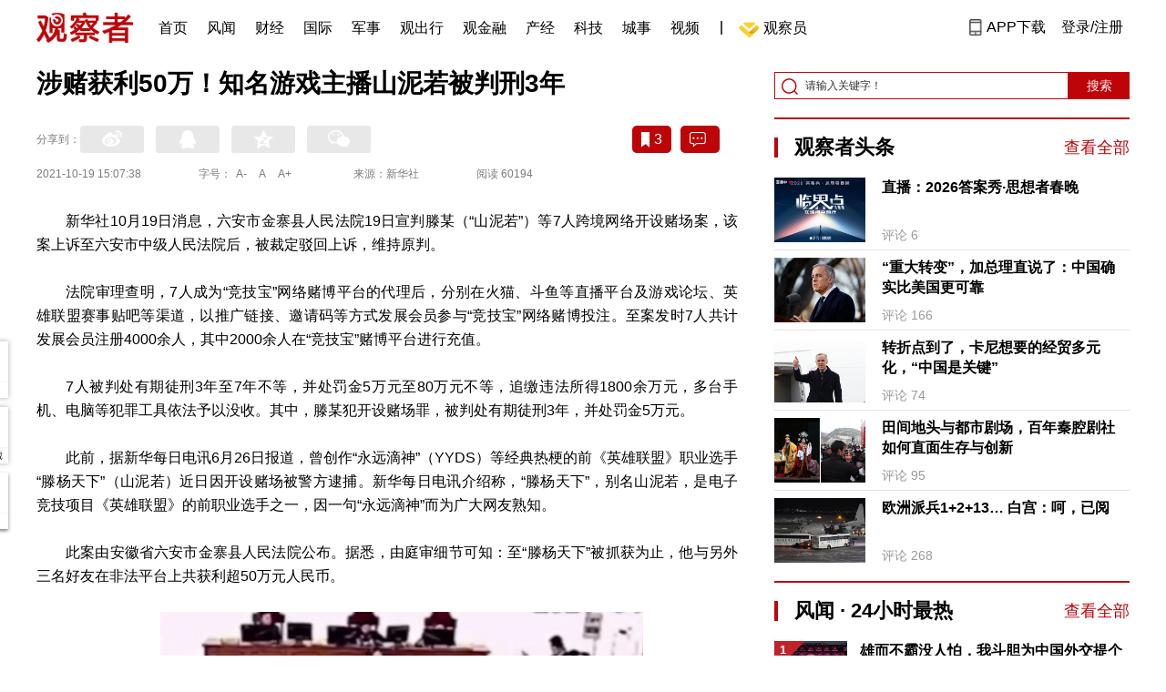

--- FILE ---
content_type: text/html; charset=UTF-8
request_url: https://www.guancha.cn/politics/2021_10_19_611397.shtml?s=zwyxgtjbt
body_size: 13446
content:
<!DOCTYPE html>
<html lang="zh-cmn-Hans">
<head>
    <meta charset="utf-8">
    <meta http-equiv="X-UA-Compatible" content="IE=edge,chrome=1">
<link rel="stylesheet" type="text/css" href="https://static.guancha.cn/news/www/css/public.css?20260107">
<link rel="stylesheet" type="text/css" href="https://static.guancha.cn/news/www/css/main.css?2020123101">
    <meta http-equiv="Content-Type" content="text/html; charset=UTF-8">
    <meta http-equiv="content-language" content="zh-CN">
	<meta http-equiv="Cache-Control"  content="no-transform" />
	<meta http-equiv="Cache-Control"  content="no-siteapp" />
	<meta name="applicable-device" content="pc">
	<meta name="mobile-agent" content="format=xhtml;url=https://m.guancha.cn/politics/2021_10_19_611397.shtml">
	<link rel="alternate" media="only screen and (max-width: 970px)"     href="https://m.guancha.cn/politics/2021_10_19_611397.shtml" >
	<meta name="mobile-agent" content="format=html5;url=https://m.guancha.cn/politics/2021_10_19_611397.shtml">
    <meta name="Keywords" content="山泥若,赌博">
    <meta name="Description" content="新华社10月19日消息，六安市金寨县人民法院19日宣判滕某（“山泥若”）等7人跨境网络开设赌场案，该案上诉至六安市中级人民法院后，被裁定驳回上诉，维持原判。">
    <link href="https://i.guancha.cn/images/favorite.ico" rel="shortcut icon"/>
    <script type="text/javascript" src="https://static.guancha.cn/news/www/js/jquery-3.6.0.min.js"></script> 
    <script type="text/javascript" src="https://static.guancha.cn/news/www/js/jquery.touchSlider.js"></script>
    <title>涉赌获利50万！知名游戏主播山泥若被判刑3年</title>
    <style>
        .all-txt img {max-width: 700px}
        .content-menu{border-bottom:1px solid #e6e6e6;}
        .header-content{width: 1200px;height: 64px;margin:0 auto;}
        .nav{position:relative;bottom:35px;right:150px;width:600px;height:64px;margin:-30px auto;padding:0;background-color:#fff;}
        .nav-cell{float:left;height:64px;width:auto;margin-left:0x;}
        .nav-cell > a{display:block;width:auto;padding:0 10px;line-height:65px;text-align:center;font-size: 16px;color:#000;font-weight:normal;background:inherit}
        .nav-cell > a.last{background:none;}
        .nav-cell > a:hover{text-decoration: none;background:#9d1518;color:#fff;}
        .sub-menu{position:absolute;left:-168px;top:64px;width:1198px;height:240px;border:1px solid #bd0509;background:#fff;display: none;z-index: 100;}
        .login-image{padding:6px 12px;position:relative;right:10px;}
        .header-login-yet > a{line-height:65px;font-size:16px;color:#000}
        .header-user{line-height:65px;}
        .header-user img{display: inline-block;width:30px;height:30px;border-radius: 50%;}
        .header-user span{font-size:16px;}
        .set-menu{top:64px;z-index:500}
        .set-menu span{font-size:14px;}
        .set-menu li{height:40px;line-height:40px;}
        .set-menu a i{margin-top:12px;}
        .warm-spots{right:-2px;top:22px;}
        .notice-box {left: -217px;top: 55px;}
        .post-recommend{font-size:20px;font-weight:bold;color:#ff0000;padding-bottom:10px;}
        .post_ad_close{position:absolute;right:0px;top:-18px;border:1px solid;}
        .post_ad_gesture{position:relative;bottom:2px;display:inline-block;width:15px;height:3px;background:#000;line-height: 0;font-size:0;vertical-align:middle;-webkit-transform:rotate(45deg);}
        .post_ad_gesture:after{content:'/';display:block;width:15px;height:3px;background:#000;-webkit-transform:rotate(-90deg);}
        .go_vip{width:170px;height:32px;text-align:center;line-height:32px;font-size:18px;color:#bb0c17;background-color:#EEE1E1;margin:5px auto 10px;cursor:pointer;display:block;text-decoration:none !important;}
        .baidu-commercial{display:none;}
        .post_vline{float:left;padding:0 10px;font-size:16px;}
        .post_accusation{float:left;font-size:14px;cursor:pointer;}
        .accusation-down-list{
            position: absolute;
            background: #fff;
            z-index: 100;
            top: 55px;
            left: 408px;
            border-bottom-left-radius: 4px;
            border-bottom-right-radius: 4px;
            box-shadow: 0px 2px 19px #888888;
            z-index: 1000;
        	width: 400px;
        	display:none;
        }
        .accusation-down-list .arrows{    
            width: 15px;
            height: 7px;
            position: absolute;
            top: -7px;
            left: 8px;
            background: url(https://static.guancha.cn/news/www/images/notice-icons.png) no-repeat -373px -20px;
        }
        .acc-tips-body ul>li{
        	line-height: 20px;
        }
        .content-bottom-ad{width:770px;height:140px;overflow:hidden;position:relative;margin-top:20px;}
        .content-bottom-ad-flicking{width:770px;height:8px;position:absolute;bottom:10px;z-index:50;text-align:center;}
        .content-bottom-ad-flicking div{width:20px;height:8px;display:inline-block;margin:0 1px;}
        .content-bottom-ad-flicking a{width:16px;height:6px;display:block;text-indent:-1000px;border-radius:3px;background-color:rgba(255,255,255,.4);margin:1px 2px 0;}
        .content-bottom-ad-flicking a.on{background-color:#ffffff;width:20px;height:8px;margin:0px;}
        .content-bottom-ad-image{
        	width:770px;
        	height:140px;
        }
        .showbigimg img{max-width:2000px;}
        input::-webkit-outer-spin-button,input::-webkit-inner-spin-button{-webkit-appearance: none;}
        input[type="number"]{-moz-appearance: textfield;}
    </style>
<script type="text/javascript">
	var _API_URL="http://api.guancha.cn",
		_CMT_URL="http://comment.guancha.cn",
		_DOC_ID="520534";
		_AD_SWITCH="1";
	var	share_options = {
			"url" : window.location.href,
			"title" : "涉赌获利50万！知名游戏主播山泥若被判刑3年",
			"summary" : "新华社10月19日消息，六安市金寨县人民法院19日宣判滕某（“山泥若”）等7人跨境网络开设赌场案，该案上诉至六安市中级人民法院后，被裁定驳回上诉，维持原判。",
			"pic" : "https://i.guancha.cn/news/2021/10/19/20211019135245965.jpg?imageMogr2/thumbnail/147x147",
		}
	var sensor_duration=Math.round(new Date().getTime()/1000);
	var sensor_content_name="涉赌获利50万！知名游戏主播山泥若被判刑3年";
	var sensor_author_id; 
	var sensor_author_name;
	var sensor_author_type;
	var sensor_content_url;
	var sensor_content_external_source;
	var sensor_publish_time="2021-10-19T15:07:38";
	var sensor_news_type="redian";
	var sensor_column="国内";
	var sensor_special="SaoHeiChue";
	var sensor_content_form;
	var sensor_content_height;
	var sensor_content_words_num;
	var sensor_is_tuijian;
</script>
</head>
<body>
<div class="content">
	<!-- 导航 start -->
	    <style>
.vip-crown-index-menu{
    position: relative;
    width: 23px !important;
    height: 23px !important;
    z-index: 100;
    margin-left: -7px;
    top: -1px;
    padding-right: 4px;
}
</style>
<div class="header-index">
	<div class="header-index-box">
		<a href="/" target="_blank"><img src="https://static.guancha.cn/news/www/images/mian-logo.png" style="padding:13px 0;"></a>
		<div class="header-index-nav">
										<div class="header-nav-cell j-nav-cell">
		        							        		<a href="/?s=dhshouye">首页</a>
		        									</div>
													<div class="header-nav-cell j-nav-cell">
		        							        		<a href="https://user.guancha.cn/?s=dhfengwen">风闻</a>
		        									</div>
													<div class="header-nav-cell j-nav-cell">
			    				    <a href="/economy?s=dhcaijing" title="财经">财经</a>
				    
				</div>
													<div class="header-nav-cell j-nav-cell">
			    				    <a href="/internation?s=dhguoji" title="国际">国际</a>
				    
				</div>
													<div class="header-nav-cell j-nav-cell">
			    				    <a href="/military-affairs?s=dhjunshi" title="军事">军事</a>
				    
				</div>
													<div class="header-nav-cell j-nav-cell">
			    				    <a href="/qiche?s=dhqiche" title="观出行">观出行</a>
				    
				</div>
													<div class="header-nav-cell j-nav-cell">
			    				    <a href="/GuanJinRong" title="观金融">观金融</a>
				    
				</div>
													<div class="header-nav-cell j-nav-cell">
			    				    <a href="/chanjing?s=dhchanjing" title="产经">产经</a>
				    
				</div>
													<div class="header-nav-cell j-nav-cell">
			    				    <a href="/gongye·keji?s=dhgongye·keji" title="科技">科技</a>
				    
				</div>
													<div class="header-nav-cell j-nav-cell">
			    				    <a href="/ChengShi" title="城事">城事</a>
				    
				</div>
													<div class="header-nav-cell j-nav-cell">
			    				    <a href="/video/gczvideo/list.html" title="视频">视频</a>
				    
				</div>
													<div class="header-nav-cell j-nav-cell">
		        		        				        	<div class="header-nav-cell j-nav-cell">
							<i style="width:2px;height:15px;background-color:#454545;margin:-2px 12px;display:block;"></i>
						</div>
		        		<a href="javascript:void(0)" class="last go-member"><img class="vip-crown-index-menu" src="https://i.guancha.cn/vip-diamond.gif">观察员</a>
		        									</div>
								</div>
		<div class="header-index-right">
		</div>
		<div class="header-index-app" id="header-index-app">
			<i></i>
			<span>APP下载</span>
		</div>
		<div class="header-index-erweima">
			<img src="https://i.guancha.cn/app-erweima.png?20190610">
			<p>扫一扫</p>
			<p>下载观察者APP</p>
		</div>
	</div>
</div>	<!-- 导航 end -->

	<div class="main content-main"> 
		<!-- 二栏 start -->
		<ul class="two-coloum fix">
			<li class="left left-main" style="position:relative;bottom:43px;">
				<h3>涉赌获利50万！知名游戏主播山泥若被判刑3年</h3>


<!-- 分享 -->
<div class="share">
	<span>分享到：</span>
	<div class="share-box fl share-box-2" style="margin-top:0px;">
		<div class="share-block"><a class="sina-2" data-cmd="tsina"></a></div>
		<div class="share-block"><a class="qq-2" data-cmd="sqq"></a></div>
		<div class="share-block"><a class="qq-z-2" data-cmd="qzone"></a></div>
		<div class="share-block"><a class="weixin-2" data-cmd="weixin"></a></div>
	</div>
	<div class="other-box fr">
        	<a class="collect ml10" title="收藏本文"><i></i><span id="count0"></span></a>
        	<a class="comment ml10" href="#comment"  title="查看评论" onclick='_czc.push(["_trackEvent", "commentcount", "click", "icon"]);'><i></i>
        	<span id="count2"></span></a>
        	<a class="count" href="#comment" onclick='_czc.push(["_trackEvent", "commentcount", "click", "num"]);'></a>
    </div>
</div>
<div class="time fix">
	<span>2021-10-19 15:07:38</span>
	<span>字号：<a fSize="14px" class="current ft-s" href="javascript:void(0);">A-</a>
	           <a fSize="18px" class="ft-zc" href="javascript:void(0);">A</a>
               <a fSize="22px" class="ft-b" href="javascript:void(0);">A+</a></span>
	<span>来源：新华社</span>
	<span class="postpage-view"></span>
</div>
                <div class="content all-txt">
<p>
	新华社10月19日消息，六安市金寨县人民法院19日宣判滕某（“山泥若”）等7人跨境网络开设赌场案，该案上诉至六安市中级人民法院后，被裁定驳回上诉，维持原判。
</p>
<p>
	法院审理查明，7人成为“竞技宝”网络赌博平台的代理后，分别在火猫、斗鱼等直播平台及游戏论坛、英雄联盟赛事贴吧等渠道，以推广链接、邀请码等方式发展会员参与“竞技宝”网络赌博投注。至案发时7人共计发展会员注册4000余人，其中2000余人在“竞技宝”赌博平台进行充值。
</p>
<p>
	7人被判处有期徒刑3年至7年不等，并处罚金5万元至80万元不等，追缴违法所得1800余万元，多台手机、电脑等犯罪工具依法予以没收。其中，滕某犯开设赌场罪，被判处有期徒刑3年，并处罚金5万元。
</p>
<p>
	此前，据新华每日电讯6月26日报道，曾创作“永远滴神”（YYDS）等经典热梗的前《英雄联盟》职业选手“滕杨天下”（山泥若）近日因开设赌场被警方逮捕。新华每日电讯介绍称，“滕杨天下”，别名山泥若，是电子竞技项目《英雄联盟》的前职业选手之一，因一句“永远滴神”而为广大网友熟知。
</p>
<p>
	此案由安徽省六安市金寨县人民法院公布。据悉，由庭审细节可知：至“滕杨天下”被抓获为止，他与另外三名好友在非法平台上共获利超50万元人民币。
</p>
<p align="center">
	<img src="https://i.guancha.cn/news/social/2021/10/19/20211019144427928.png" title="点击查看大图" class="bigimg" width="530" /> 
</p>
<p align="center">
	<span style="color:#666666;">新华每日电讯截图</span> 
</p>
<p align="center">
	<img src="https://i.guancha.cn/news/mainland/2021/10/19/20211019150716324.jpg" alt="" width="600" height="456" /> 
</p>
<p align="center">
	<span style="color:#666666;">新华社报道截图</span> 
</p>
</div>
                                <div class="content-bottom-ad">
                	<div class="content-bottom-ad-flicking" style="display:none;">
                			<div><a href="#" class="on"></a></div>
                	</div>
                	<div class="content-bottom-ad-image">
                		<ul>
                			<li>
                			    <a href="https://member.guancha.cn/gcyquanyi/member.html" target="_blank">
                                    <img src="https://i.guancha.cn/member/news_content_image.png?r=1768618809" width="770px" alt="加入观察员">
                                </a>
                			</li>
                		</ul>
                	</div>
                	<a href="javascript:;" id="content-bottom-ad-btn_prev" style="display:none;"></a>
		            <a href="javascript:;" id="content-bottom-ad-btn_next" style="display:none;"></a>
                </div>
                <!--  
                                -->
				<div class="share fix" style="position:relative;">
	<div class="share-box share-box-2 fl">
		<div class="share-block"><a class="sina-2" data-cmd="tsina"></a></div>
		<div class="share-block"><a class="qq-2" data-cmd="sqq"></a></div>
		<div class="share-block"><a class="qq-z-2" data-cmd="qzone"></a></div>
		<div class="share-block"><a class="weixin-2" data-cmd="weixin"></a></div>
	</div>
	<div class="other-box fl">
		    <a class="collect ml10" title="收藏本文"><i></i><span id="count0_1"></span></a>
	</div>
	<div class="post_vline">|</div>
	<div class="post_accusation">举报</div>
	<div class="accusation-down-list">
		<div class="acc-tips-body">
			<ul>
				<li>
					<input name="accusation_type" type="radio" value="1" id="accusation1">
					<label for="accusation1">违反法律法规</label>
				</li>
				<li>
					<input name="accusation_type" type="radio" value="2" id="accusation2">
					<label for="accusation2">垃圾信息、广告</label>
				</li>
				<li>
					<input name="accusation_type" type="radio" value="3" id="accusation3">
					<label for="accusation3">色情、淫秽信息</label>
				</li>
				<li>
					<input name="accusation_type" type="radio" value="4" id="accusation4">
					<label for="accusation4">人身攻击</label>
				</li>
				<li>
					<input name="accusation_type" type="radio" value="5" id="accusation5">
					<label for="accusation4">谣言、不实信息</label>
				</li>
				<li>
					<input name="accusation_type" type="radio" value="6" id="accusation6">
					<label for="accusation4">冒充，冒用信息</label>
				</li>
				<li>
					<input name="accusation_type" type="radio" value="8" id="accusation8">
					<label for="accusation4">破坏社区秩序</label>
				</li>
				<li>
					<input name="accusation_type" type="radio" value="7" id="accusation7">
					<label for="accusation4">其他</label>
				</li>
				<li>
					<input name="accusation_type" type="radio" value="9" id="accusation9">
					<label for="accusation4">涉未成年人有害信息</label>
				</li>
			</ul>
			<div class="clear"></div>
			<p><a target="_blank" href="//www.guancha.cn/broken-news/2017_03_28_400912_3.shtml">观察者网举报制度规范</a></p>
		</div>
		<div class="arr-tips-footer">	<a href="javascript:;" class="ok">确定</a>	<a href="javascript:;" class="cancel">取消</a>	</div>
		<div class="arrows"></div>
	</div>
</div>
<div class="key-word fix mt15">
	<span>标签 </span><a style="color:#d06868" href="https://www.guancha.cn/api/search.htm?click=news&keyword=%E5%B1%B1%E6%B3%A5%E8%8B%A5">山泥若</a><a style="color:#d06868" href="https://www.guancha.cn/api/search.htm?click=news&keyword=%E8%B5%8C%E5%8D%9A">赌博</a></div>
<ul class="article-other">
	<li>原标题：知名游戏主播山泥若被判刑3年并处罚金5万元</li>	<li>责任编辑:
			王世纯&nbsp
		</li>
</ul>				<!-- 文底硬广 -->
				
				<!-- 领书 -->
							    												<!--  <div id="post-member"></div>-->
				<div style="clear:both;"></div>
				<a name="comment" id="comment"></a>
				<div class="gc-comment" id="comments-container" data-id="520534" data-type="1" data-from="cms"></div>
				<ul class="new-left-list" style="border:0px;">
	<div class="post-recommend">相关推荐</div>
    	<li class="fix" style="padding:15px 0 4px 0;border-bottom: 1px solid #cccccc;">
		<a href="/politics/2021_10_19_611393.shtml?s=zwyxgtjdt" target="_blank" class="fl"><img src="https://i.guancha.cn/news/2021/10/19/20211019134801682.jpg" alt="" width="150" height="106"></a>
		<div class="right fn" style="margin-left:180px;">
			<h4 class="module-title" style="height:52px"><a href="/politics/2021_10_19_611393.shtml?s=zwyxgtjbt" target="_blank" style="font-size:20px;font-weight:bold;">“把这些真相告诉你们的国民有那么困难吗？”</a></h4>
			<div class="module-interact" style="margin-top:28px;">
				<span style="color:#7b7b7b;font-size:14px;">2021-10-19 14:35</span>
							</div>
		</div>
	</li>
		<li class="fix" style="padding:15px 0 4px 0;border-bottom: 1px solid #cccccc;">
		<a href="/politics/2021_10_19_611389.shtml?s=zwyxgtjdt" target="_blank" class="fl"><img src="https://i.guancha.cn/news/2021/10/19/20211019140419177.jpg" alt="" width="150" height="106"></a>
		<div class="right fn" style="margin-left:180px;">
			<h4 class="module-title" style="height:52px"><a href="/politics/2021_10_19_611389.shtml?s=zwyxgtjbt" target="_blank" style="font-size:20px;font-weight:bold;">宁夏吴忠发现一例外省来吴阳性人员：从杭州到内蒙古等地旅游</a></h4>
			<div class="module-interact" style="margin-top:28px;">
				<span style="color:#7b7b7b;font-size:14px;">2021-10-19 14:10</span>
							    			    <a href="/xinguan?s=zwyxgtjzt" target="_blank" class="interact-key" style="color:#ff0000;font-size:14px;float: right;padding-right:0px;">新冠肺炎抗疫战</a>
			    			    			</div>
		</div>
	</li>
		<li class="fix" style="padding:15px 0 4px 0;border-bottom: 1px solid #cccccc;">
		<a href="/politics/2021_10_19_611388.shtml?s=zwyxgtjdt" target="_blank" class="fl"><img src="https://i.guancha.cn/news/2021/10/19/20211019100024827.jpg" alt="" width="150" height="106"></a>
		<div class="right fn" style="margin-left:180px;">
			<h4 class="module-title" style="height:52px"><a href="/politics/2021_10_19_611388.shtml?s=zwyxgtjbt" target="_blank" style="font-size:20px;font-weight:bold;">外媒聚焦中国GDP增速4.9%：调整决心远超预期</a></h4>
			<div class="module-interact" style="margin-top:28px;">
				<span style="color:#7b7b7b;font-size:14px;">2021-10-19 14:02</span>
							    			    <a href="/zhongguojingji?s=zwyxgtjzt" target="_blank" class="interact-key" style="color:#ff0000;font-size:14px;float: right;padding-right:0px;">中国经济</a>
			    			    			</div>
		</div>
	</li>
		<li class="fix" style="padding:15px 0 4px 0;border-bottom: 1px solid #cccccc;">
		<a href="/politics/2021_10_19_611383.shtml?s=zwyxgtjdt" target="_blank" class="fl"><img src="https://i.guancha.cn/news/2021/10/19/20211019124249574.jpg" alt="" width="150" height="106"></a>
		<div class="right fn" style="margin-left:180px;">
			<h4 class="module-title" style="height:52px"><a href="/politics/2021_10_19_611383.shtml?s=zwyxgtjbt" target="_blank" style="font-size:20px;font-weight:bold;">北京新增1例阳性人员：宁夏病例密接</a></h4>
			<div class="module-interact" style="margin-top:28px;">
				<span style="color:#7b7b7b;font-size:14px;">2021-10-19 12:47</span>
							    			    <a href="/xinguan?s=zwyxgtjzt" target="_blank" class="interact-key" style="color:#ff0000;font-size:14px;float: right;padding-right:0px;">新冠肺炎抗疫战</a>
			    			    			</div>
		</div>
	</li>
		<li class="fix" style="padding:15px 0 4px 0;border-bottom: 1px solid #cccccc;">
		<a href="/politics/2021_10_19_611374.shtml?s=zwyxgtjdt" target="_blank" class="fl"><img src="https://i.guancha.cn/news/2021/10/19/20211019112853424.jpg" alt="" width="150" height="106"></a>
		<div class="right fn" style="margin-left:180px;">
			<h4 class="module-title" style="height:52px"><a href="/politics/2021_10_19_611374.shtml?s=zwyxgtjbt" target="_blank" style="font-size:20px;font-weight:bold;">一名罪犯越狱，吉林监狱发布悬赏通告</a></h4>
			<div class="module-interact" style="margin-top:28px;">
				<span style="color:#7b7b7b;font-size:14px;">2021-10-19 11:31</span>
							</div>
		</div>
	</li>
		<li class="fix" style="padding:15px 0 4px 0;border-bottom: 1px solid #cccccc;">
		<a href="/politics/2021_10_19_611368.shtml?s=zwyxgtjdt" target="_blank" class="fl"><img src="https://i.guancha.cn/news/2021/10/19/20211019104905784.jpg" alt="" width="150" height="106"></a>
		<div class="right fn" style="margin-left:180px;">
			<h4 class="module-title" style="height:52px"><a href="/politics/2021_10_19_611368.shtml?s=zwyxgtjbt" target="_blank" style="font-size:20px;font-weight:bold;">18日7时至19日10时，内蒙古新增本土确诊7例</a></h4>
			<div class="module-interact" style="margin-top:28px;">
				<span style="color:#7b7b7b;font-size:14px;">2021-10-19 10:55</span>
							    			    <a href="/xinguan?s=zwyxgtjzt" target="_blank" class="interact-key" style="color:#ff0000;font-size:14px;float: right;padding-right:0px;">新冠肺炎抗疫战</a>
			    			    			</div>
		</div>
	</li>
		<li class="fix" style="padding:15px 0 4px 0;border-bottom: 1px solid #cccccc;">
		<a href="/politics/2021_10_19_611364.shtml?s=zwyxgtjdt" target="_blank" class="fl"><img src="https://i.guancha.cn/news/2021/10/19/20211019095817129.jpg" alt="" width="150" height="106"></a>
		<div class="right fn" style="margin-left:180px;">
			<h4 class="module-title" style="height:52px"><a href="/politics/2021_10_19_611364.shtml?s=zwyxgtjbt" target="_blank" style="font-size:20px;font-weight:bold;">三位知名学者获“世界中国学贡献奖”</a></h4>
			<div class="module-interact" style="margin-top:28px;">
				<span style="color:#7b7b7b;font-size:14px;">2021-10-19 10:05</span>
							    			    <a href="/WenHuaZhuanLan?s=zwyxgtjzt" target="_blank" class="interact-key" style="color:#ff0000;font-size:14px;float: right;padding-right:0px;">文化</a>
			    			    			</div>
		</div>
	</li>
		<li class="fix" style="padding:15px 0 4px 0;border-bottom: 1px solid #cccccc;">
		<a href="/politics/2021_10_19_611363.shtml?s=zwyxgtjdt" target="_blank" class="fl"><img src="https://i.guancha.cn/news/2021/10/19/20211019094449408.jpg" alt="" width="150" height="106"></a>
		<div class="right fn" style="margin-left:180px;">
			<h4 class="module-title" style="height:52px"><a href="/politics/2021_10_19_611363.shtml?s=zwyxgtjbt" target="_blank" style="font-size:20px;font-weight:bold;">31省份新增本土9例，涉4省区</a></h4>
			<div class="module-interact" style="margin-top:28px;">
				<span style="color:#7b7b7b;font-size:14px;">2021-10-19 09:48</span>
							    			    <a href="/xinguan?s=zwyxgtjzt" target="_blank" class="interact-key" style="color:#ff0000;font-size:14px;float: right;padding-right:0px;">新冠肺炎抗疫战</a>
			    			    			</div>
		</div>
	</li>
		<li class="fix" style="padding:15px 0 4px 0;border-bottom: 1px solid #cccccc;">
		<a href="/politics/2021_10_19_611359.shtml?s=zwyxgtjdt" target="_blank" class="fl"><img src="https://i.guancha.cn/news/2021/10/19/20211019102353477.jpg" alt="" width="150" height="106"></a>
		<div class="right fn" style="margin-left:180px;">
			<h4 class="module-title" style="height:52px"><a href="/politics/2021_10_19_611359.shtml?s=zwyxgtjbt" target="_blank" style="font-size:20px;font-weight:bold;">黑龙江、江苏、江西、湖南、西藏5省区书记调整</a></h4>
			<div class="module-interact" style="margin-top:28px;">
				<span style="color:#7b7b7b;font-size:14px;">2021-10-19 09:22</span>
							    			    <a href="/toutiao?s=zwyxgtjzt" target="_blank" class="interact-key" style="color:#ff0000;font-size:14px;float: right;padding-right:0px;">观察者头条</a>
			    			    			</div>
		</div>
	</li>
		<li class="fix" style="padding:15px 0 4px 0;border-bottom: 1px solid #cccccc;">
		<a href="/politics/2021_10_19_611350.shtml?s=zwyxgtjdt" target="_blank" class="fl"><img src="https://i.guancha.cn/news/2021/10/19/20211019083559590.jpg" alt="" width="150" height="106"></a>
		<div class="right fn" style="margin-left:180px;">
			<h4 class="module-title" style="height:52px"><a href="/politics/2021_10_19_611350.shtml?s=zwyxgtjbt" target="_blank" style="font-size:20px;font-weight:bold;">贵州遵义新增1例本土确诊</a></h4>
			<div class="module-interact" style="margin-top:28px;">
				<span style="color:#7b7b7b;font-size:14px;">2021-10-19 08:39</span>
							    			    <a href="/xinguan?s=zwyxgtjzt" target="_blank" class="interact-key" style="color:#ff0000;font-size:14px;float: right;padding-right:0px;">新冠肺炎抗疫战</a>
			    			    			</div>
		</div>
	</li>
		<li class="fix" style="padding:15px 0 4px 0;border-bottom: 1px solid #cccccc;">
		<a href="/politics/2021_10_19_611345.shtml?s=zwyxgtjdt" target="_blank" class="fl"><img src="https://i.guancha.cn/news/2021/10/19/20211019081941261.jpg" alt="" width="150" height="106"></a>
		<div class="right fn" style="margin-left:180px;">
			<h4 class="module-title" style="height:52px"><a href="/politics/2021_10_19_611345.shtml?s=zwyxgtjbt" target="_blank" style="font-size:20px;font-weight:bold;">两名上海游客检测阳性后还“自行离开”？不实</a></h4>
			<div class="module-interact" style="margin-top:28px;">
				<span style="color:#7b7b7b;font-size:14px;">2021-10-19 08:25</span>
							    			    <a href="/xinguan?s=zwyxgtjzt" target="_blank" class="interact-key" style="color:#ff0000;font-size:14px;float: right;padding-right:0px;">新冠肺炎抗疫战</a>
			    			    			</div>
		</div>
	</li>
		<li class="fix" style="padding:15px 0 4px 0;border-bottom: 1px solid #cccccc;">
		<a href="/politics/2021_10_19_611342.shtml?s=zwyxgtjdt" target="_blank" class="fl"><img src="https://i.guancha.cn/news/2021/10/19/20211019075315470.jpg" alt="" width="150" height="106"></a>
		<div class="right fn" style="margin-left:180px;">
			<h4 class="module-title" style="height:52px"><a href="/politics/2021_10_19_611342.shtml?s=zwyxgtjbt" target="_blank" style="font-size:20px;font-weight:bold;">兰州通报6人核酸阳性</a></h4>
			<div class="module-interact" style="margin-top:28px;">
				<span style="color:#7b7b7b;font-size:14px;">2021-10-19 07:58</span>
							    			    <a href="/xinguan?s=zwyxgtjzt" target="_blank" class="interact-key" style="color:#ff0000;font-size:14px;float: right;padding-right:0px;">新冠肺炎抗疫战</a>
			    			    			</div>
		</div>
	</li>
		<li class="fix" style="padding:15px 0 4px 0;border-bottom: 1px solid #cccccc;">
		<a href="/politics/2021_10_19_611340.shtml?s=zwyxgtjdt" target="_blank" class="fl"><img src="https://i.guancha.cn/news/2021/10/19/20211019073614198.jpg" alt="" width="150" height="106"></a>
		<div class="right fn" style="margin-left:180px;">
			<h4 class="module-title" style="height:52px"><a href="/politics/2021_10_19_611340.shtml?s=zwyxgtjbt" target="_blank" style="font-size:20px;font-weight:bold;">林郑月娥跌伤暂时休假，政务司司长署理行政长官职务</a></h4>
			<div class="module-interact" style="margin-top:28px;">
				<span style="color:#7b7b7b;font-size:14px;">2021-10-19 07:38</span>
							    			    <a href="/XiangGangTianQi?s=zwyxgtjzt" target="_blank" class="interact-key" style="color:#ff0000;font-size:14px;float: right;padding-right:0px;">香港</a>
			    			    			</div>
		</div>
	</li>
		<li class="fix" style="padding:15px 0 4px 0;border-bottom: 1px solid #cccccc;">
		<a href="/politics/2021_10_19_611337.shtml?s=zwyxgtjdt" target="_blank" class="fl"><img src="https://i.guancha.cn/news/2021/10/19/20211019072313573.jpg" alt="" width="150" height="106"></a>
		<div class="right fn" style="margin-left:180px;">
			<h4 class="module-title" style="height:52px"><a href="/politics/2021_10_19_611337.shtml?s=zwyxgtjbt" target="_blank" style="font-size:20px;font-weight:bold;">内蒙古额济纳旗已确认5例新冠肺炎确诊病例</a></h4>
			<div class="module-interact" style="margin-top:28px;">
				<span style="color:#7b7b7b;font-size:14px;">2021-10-19 07:24</span>
							    			    <a href="/xinguan?s=zwyxgtjzt" target="_blank" class="interact-key" style="color:#ff0000;font-size:14px;float: right;padding-right:0px;">新冠肺炎抗疫战</a>
			    			    			</div>
		</div>
	</li>
		<li class="fix" style="padding:15px 0 4px 0;border-bottom: 1px solid #cccccc;">
		<a href="/politics/2021_10_18_611336.shtml?s=zwyxgtjdt" target="_blank" class="fl"><img src="https://i.guancha.cn/news/2021/10/18/20211018223412853.jpg" alt="" width="150" height="106"></a>
		<div class="right fn" style="margin-left:180px;">
			<h4 class="module-title" style="height:52px"><a href="/politics/2021_10_18_611336.shtml?s=zwyxgtjbt" target="_blank" style="font-size:20px;font-weight:bold;">“现代化≠西方化，中国为全世界上了一课”</a></h4>
			<div class="module-interact" style="margin-top:28px;">
				<span style="color:#7b7b7b;font-size:14px;">2021-10-18 22:53</span>
							</div>
		</div>
	</li>
		<li class="fix" style="padding:15px 0 4px 0;border-bottom: 1px solid #cccccc;">
		<a href="/politics/2021_10_18_611333.shtml?s=zwyxgtjdt" target="_blank" class="fl"><img src="https://i.guancha.cn/news/2021/10/18/20211018212340888.jpg" alt="" width="150" height="106"></a>
		<div class="right fn" style="margin-left:180px;">
			<h4 class="module-title" style="height:52px"><a href="/politics/2021_10_18_611333.shtml?s=zwyxgtjbt" target="_blank" style="font-size:20px;font-weight:bold;">25岁的他，成了“神十三”飞船发射的系统指挥</a></h4>
			<div class="module-interact" style="margin-top:28px;">
				<span style="color:#7b7b7b;font-size:14px;">2021-10-18 22:44</span>
							    			    <a href="/YangWangXingKong?s=zwyxgtjzt" target="_blank" class="interact-key" style="color:#ff0000;font-size:14px;float: right;padding-right:0px;">航空航天</a>
			    			    			</div>
		</div>
	</li>
		<li class="fix" style="padding:15px 0 4px 0;border-bottom: 1px solid #cccccc;">
		<a href="/politics/2021_10_18_611330.shtml?s=zwyxgtjdt" target="_blank" class="fl"><img src="https://i.guancha.cn/news/2021/10/18/20211018214813868.jpg" alt="" width="150" height="106"></a>
		<div class="right fn" style="margin-left:180px;">
			<h4 class="module-title" style="height:52px"><a href="/politics/2021_10_18_611330.shtml?s=zwyxgtjbt" target="_blank" style="font-size:20px;font-weight:bold;">两名上海游客检测阳性后“自行离开”？当事人否认</a></h4>
			<div class="module-interact" style="margin-top:28px;">
				<span style="color:#7b7b7b;font-size:14px;">2021-10-18 21:42</span>
							</div>
		</div>
	</li>
		<li class="fix" style="padding:15px 0 4px 0;border-bottom: 1px solid #cccccc;">
		<a href="/politics/2021_10_18_611320.shtml?s=zwyxgtjdt" target="_blank" class="fl"><img src="https://i.guancha.cn/news/2021/10/18/20211018202120610.jpg" alt="" width="150" height="106"></a>
		<div class="right fn" style="margin-left:180px;">
			<h4 class="module-title" style="height:52px"><a href="/politics/2021_10_18_611320.shtml?s=zwyxgtjbt" target="_blank" style="font-size:20px;font-weight:bold;">国家医保局派工作组赴山东单县督办骗保事件</a></h4>
			<div class="module-interact" style="margin-top:28px;">
				<span style="color:#7b7b7b;font-size:14px;">2021-10-18 20:22</span>
							    			    <a href="/YangLaoYuSheBao?s=zwyxgtjzt" target="_blank" class="interact-key" style="color:#ff0000;font-size:14px;float: right;padding-right:0px;">养老与社保</a>
			    			    			</div>
		</div>
	</li>
		<li class="fix" style="padding:15px 0 4px 0;border-bottom: 1px solid #cccccc;">
		<a href="/politics/2021_10_18_611316.shtml?s=zwyxgtjdt" target="_blank" class="fl"><img src="https://i.guancha.cn/news/2021/10/18/20211018163750910.jpg" alt="" width="150" height="106"></a>
		<div class="right fn" style="margin-left:180px;">
			<h4 class="module-title" style="height:52px"><a href="/politics/2021_10_18_611316.shtml?s=zwyxgtjbt" target="_blank" style="font-size:20px;font-weight:bold;">“现在连当导演都没门槛了是吗？！”</a></h4>
			<div class="module-interact" style="margin-top:28px;">
				<span style="color:#7b7b7b;font-size:14px;">2021-10-18 20:15</span>
							</div>
		</div>
	</li>
		<li class="fix" style="padding:15px 0 4px 0;border-bottom: 1px solid #cccccc;">
		<a href="/politics/2021_10_18_611314.shtml?s=zwyxgtjdt" target="_blank" class="fl"><img src="https://i.guancha.cn/news/2021/10/18/20211018194724708.jpg" alt="" width="150" height="106"></a>
		<div class="right fn" style="margin-left:180px;">
			<h4 class="module-title" style="height:52px"><a href="/politics/2021_10_18_611314.shtml?s=zwyxgtjbt" target="_blank" style="font-size:20px;font-weight:bold;">泉州酒店坍塌致29死50伤 一审宣判：20人被判刑</a></h4>
			<div class="module-interact" style="margin-top:28px;">
				<span style="color:#7b7b7b;font-size:14px;">2021-10-18 19:49</span>
							    			    <a href="/YiFaZhiGuo?s=zwyxgtjzt" target="_blank" class="interact-key" style="color:#ff0000;font-size:14px;float: right;padding-right:0px;">依法治国</a>
			    			    			</div>
		</div>
	</li>
	</ul>
<script>
$(function(){
	$('.module-interact span').each(function(){
		ndate = $(this).text();
		$(this).text(ndate.substr(0,16));
	})
})
</script>			</li>
			<li class="right" style="position:relative;bottom:36px;">
				<script type="text/javascript">
    function gotoUrl() {
        var objvalue = document.getElementById("txtkey").value;
        if (objvalue == ""||objvalue == "请输入关键字！") {
            alert("请输入查询关键字");
            document.getElementById("txtkey").focus();
            return false;
        }
        else {
        	var temp = document.domain.split(".");
            var url = "/api/search.htm?click=news&keyword=" + objvalue;
            url = encodeURI(url);
            _url = window.location.href;
            if(_url.indexOf("/api/search.htm") == -1){
                window.open(url);
            }else{
            	window.location.href = url;
            }
            return true;
        }
    }
	document.onkeydown=function(event){
		var e = event || window.event || arguments.callee.caller.arguments[0];
		if(e && e.keyCode==13 && document.activeElement.id=="txtkey"){ 
			return gotoUrl();
		}
	}
</script>
<div class="search fix">
	<input onblur="this.style.color='#999';if(this.value=='') this.value='请输入关键字！';" onfocus="this.style.color='#000';if(this.value=='请输入关键字！') this.value='';" value="请输入关键字！" id="txtkey" type="text">
	<a onclick="gotoUrl();">搜索</a>
</div>                <div class="head-inpost">
	<div class="head-inpost-header">
		<a style="float:none" href="/GuanChaZheTouTiao" target="_blank"><span style="font-size:22px;color:#000">&nbsp;&nbsp;&nbsp;观察者头条</span></a>
		<a href="/GuanChaZheTouTiao" target="_blank">查看全部</a>
	</div>
			<div class="head-inpost-box" style="border:0px;">
	        <a href="/politics/2026_01_17_804120.shtml?s=zwytt" target="_blank"><img src="https://i.guancha.cn/news/2026/01/17/20260117074823940.jpg" alt="" width="100"></a>
        <div class="head-inpost-box-right">
            <a href="/politics/2026_01_17_804120.shtml?s=zwytt" target="_blank" class="head-inpost-title">直播：2026答案秀·思想者春晚</a>
                        <span>评论 6</span>
                    </div>
    </div>
    		<div class="head-inpost-box">
	        <a href="/internation/2026_01_16_804094.shtml?s=zwytt" target="_blank"><img src="https://i.guancha.cn/news/2026/01/16/20260116201001197.jpg" alt="" width="100"></a>
        <div class="head-inpost-box-right">
            <a href="/internation/2026_01_16_804094.shtml?s=zwytt" target="_blank" class="head-inpost-title">“重大转变”，加总理直说了：中国确实比美国更可靠</a>
                        <span>评论 166</span>
                    </div>
    </div>
    		<div class="head-inpost-box">
	        <a href="/internation/2026_01_16_804068.shtml?s=zwytt" target="_blank"><img src="https://i.guancha.cn/news/2026/01/15/20260115225638759.jpg" alt="" width="100"></a>
        <div class="head-inpost-box-right">
            <a href="/internation/2026_01_16_804068.shtml?s=zwytt" target="_blank" class="head-inpost-title">转折点到了，卡尼想要的经贸多元化，“中国是关键”</a>
                        <span>评论 74</span>
                    </div>
    </div>
    		<div class="head-inpost-box">
	        <a href="/culture/2026_01_16_804043.shtml?s=zwytt" target="_blank"><img src="https://i.guancha.cn/news/2026/01/16/20260116105304494.jpg" alt="" width="100"></a>
        <div class="head-inpost-box-right">
            <a href="/culture/2026_01_16_804043.shtml?s=zwytt" target="_blank" class="head-inpost-title">田间地头与都市剧场，百年秦腔剧社如何直面生存与创新</a>
                        <span>评论 95</span>
                    </div>
    </div>
    		<div class="head-inpost-box">
	        <a href="/internation/2026_01_16_804021.shtml?s=zwytt" target="_blank"><img src="https://i.guancha.cn/news/2026/01/16/20260116104854793.jpg" alt="" width="100"></a>
        <div class="head-inpost-box-right">
            <a href="/internation/2026_01_16_804021.shtml?s=zwytt" target="_blank" class="head-inpost-title">欧洲派兵1+2+13… 白宫：呵，已阅</a>
                        <span>评论 268</span>
                    </div>
    </div>
    </div>                <!--  -->
                <div class="ad_post_right" style="display:none;"></div>
                <!--  <div class="post-member-right"></div>-->
                <div class="fenwen24">
                    <div class="fenwen24-header" id="post-fengwen-hot">
                		<a style="float:none" href="//user.guancha.cn/?s=zwyessckqb" target="_blank"><span style="font-size:22px;color:#000">&nbsp;&nbsp;&nbsp;风闻 · 24小时最热</span></a>
                		<a href="//user.guancha.cn/?s=zwyessckqb" target="_blank">查看全部</a>
                	</div>
                	<div id="post-fengwen"></div>
				</div>
				<div class="latest-video">
                    <div class="latest-video-header" id="post-shipin-zuixin">
                		<a style="float:none" href="/GuanWangKanPian" target="_blank"><span style="font-size:22px;color:#000">&nbsp;&nbsp;&nbsp;最新视频</span></a>
                		<a href="/GuanWangKanPian" target="_blank">查看全部</a>
                	</div>
                	<div id="post-shipin"></div>
				</div>
		<!--评论精选     <div class="module-news gray">
					<div class="module-news-header comment-news-header">
						<a href="/other/commentselected.shtml" target="_blank"><span>评论精选</span></a>
						<div class="change fix"><a href="javascript:;">换一条</a></div>
					</div>
					<div id="selection-comment" class="module-news-main">
						<p class="module-artile"></p>
						<div class="comment fix"></div>
						<div class="module-more fix"><a href="/other/commentselected.shtml" class="fr" target="_blank">more</a></div>
					</div>
				</div> -->
                <div class="module-news-2">
    <div class="module-news-2-header">
		<span style="font-size:22px;color:#000">&nbsp;&nbsp;&nbsp;最新闻 Hot</span>
	</div>
	<div class="module-news-2-main">
		<ul class="hot-list-2">
		    		    			    		<li style="border-top:0px;">
		    										<a href="/internation/2026_01_17_804112.shtml?s=zwyzxw" target="_blank" onclick='_czc.push(["_trackEvent", "zuixinwen", "pcclick"]);'><img src="https://i.guancha.cn/news/2026/01/17/20260117084137697.jpg" alt="摩萨德局长抵美，将就伊朗局势展开磋商" width="390" height="152"></a>
					<h4><a href="/internation/2026_01_17_804112.shtml?s=zwyzxw" target="_blank" onclick='_czc.push(["_trackEvent", "zuixinwen", "pcclick"]);'>摩萨德局长抵美，将就伊朗局势展开磋商</a></h4>
								</li>
					    			    		<li>
		    										<a href="/internation/2026_01_17_804113.shtml?s=zwyzxw" target="_blank" onclick='_czc.push(["_trackEvent", "zuixinwen", "pcclick"]);'><img src="https://i.guancha.cn/news/2026/01/17/20260117090242952.jpg" alt="特朗普：谁不支持我拿下格陵兰岛，我就给谁加税" width="390" height="152"></a>
					<h4><a href="/internation/2026_01_17_804113.shtml?s=zwyzxw" target="_blank" onclick='_czc.push(["_trackEvent", "zuixinwen", "pcclick"]);'>特朗普：谁不支持我拿下格陵兰岛，我就给谁加税</a></h4>
								</li>
					    			    		<li>
		    										<a href="/internation/2026_01_17_804106.shtml?s=zwyzxw" target="_blank" onclick='_czc.push(["_trackEvent", "zuixinwen", "pcclick"]);'><img src="https://i.guancha.cn/news/2026/01/17/20260117080138191.jpg" alt="美联储热门人选提前出局？特朗普：希望他留任现职" width="390" height="152"></a>
					<h4><a href="/internation/2026_01_17_804106.shtml?s=zwyzxw" target="_blank" onclick='_czc.push(["_trackEvent", "zuixinwen", "pcclick"]);'>美联储热门人选提前出局？特朗普：希望他留任现职</a></h4>
								</li>
					    			    		<li>
		    										<a href="/internation/2026_01_17_804110.shtml?s=zwyzxw" target="_blank" onclick='_czc.push(["_trackEvent", "zuixinwen", "pcclick"]);'><img src="https://i.guancha.cn/news/2026/01/17/20260117082616899.jpg" alt="中加签协议，特朗普表态" width="390" height="152"></a>
					<h4><a href="/internation/2026_01_17_804110.shtml?s=zwyzxw" target="_blank" onclick='_czc.push(["_trackEvent", "zuixinwen", "pcclick"]);'>中加签协议，特朗普表态</a></h4>
								</li>
					    			    		<li>
		    										<a href="/internation/2026_01_16_804094.shtml?s=zwyzxw" target="_blank" onclick='_czc.push(["_trackEvent", "zuixinwen", "pcclick"]);'><img src="https://i.guancha.cn/news/2026/01/16/20260116201012178.jpg" alt="“重大转变”，加总理直说了：中国确实比美国更可靠" width="390" height="152"></a>
					<h4><a href="/internation/2026_01_16_804094.shtml?s=zwyzxw" target="_blank" onclick='_czc.push(["_trackEvent", "zuixinwen", "pcclick"]);'>“重大转变”，加总理直说了：中国确实比美国更可靠</a></h4>
								</li>
					    			    		<li>
		    										<a href="/politics/2026_01_16_804098.shtml?s=zwyzxw" target="_blank" onclick='_czc.push(["_trackEvent", "zuixinwen", "pcclick"]);'><img src="https://i.guancha.cn/news/2026/01/16/20260116222403789.jpg" alt="美国这般羞辱，台当局竟吹成“漂亮全垒打”" width="390" height="152"></a>
					<h4><a href="/politics/2026_01_16_804098.shtml?s=zwyzxw" target="_blank" onclick='_czc.push(["_trackEvent", "zuixinwen", "pcclick"]);'>美国这般羞辱，台当局竟吹成“漂亮全垒打”</a></h4>
								</li>
					    			    		<li>
		    										<a href="/internation/2026_01_16_804068.shtml?s=zwyzxw" target="_blank" onclick='_czc.push(["_trackEvent", "zuixinwen", "pcclick"]);'><img src="https://i.guancha.cn/news/2026/01/15/20260115225643206.jpg" alt="转折点到了，卡尼想要的经贸多元化，“中国是关键”" width="390" height="152"></a>
					<h4><a href="/internation/2026_01_16_804068.shtml?s=zwyzxw" target="_blank" onclick='_czc.push(["_trackEvent", "zuixinwen", "pcclick"]);'>转折点到了，卡尼想要的经贸多元化，“中国是关键”</a></h4>
								</li>
					    			    		<li>
		    										<a href="/internation/2026_01_16_804100.shtml?s=zwyzxw" target="_blank" onclick='_czc.push(["_trackEvent", "zuixinwen", "pcclick"]);'><img src="https://i.guancha.cn/news/2026/01/16/20260116223959334.jpg" alt="日媒参观“特朗普走廊”，阿塞拜疆：运的都中国货" width="390" height="152"></a>
					<h4><a href="/internation/2026_01_16_804100.shtml?s=zwyzxw" target="_blank" onclick='_czc.push(["_trackEvent", "zuixinwen", "pcclick"]);'>日媒参观“特朗普走廊”，阿塞拜疆：运的都中国货</a></h4>
								</li>
					    			    		<li>
		    										<a href="/internation/2026_01_16_804091.shtml?s=zwyzxw" target="_blank" onclick='_czc.push(["_trackEvent", "zuixinwen", "pcclick"]);'><img src="https://i.guancha.cn/news/2026/01/16/20260116205356846.jpg" alt="是否用武力对抗中国？他全场闪躲，就是不答" width="390" height="152"></a>
					<h4><a href="/internation/2026_01_16_804091.shtml?s=zwyzxw" target="_blank" onclick='_czc.push(["_trackEvent", "zuixinwen", "pcclick"]);'>是否用武力对抗中国？他全场闪躲，就是不答</a></h4>
								</li>
					    			    		<li>
		    										<a href="/internation/2026_01_16_804083.shtml?s=zwyzxw" target="_blank" onclick='_czc.push(["_trackEvent", "zuixinwen", "pcclick"]);'><img src="https://i.guancha.cn/news/2026/01/16/20260116180626122.jpg" alt="最后一刻叫停打伊朗，详情披露：以色列也来劝…" width="390" height="152"></a>
					<h4><a href="/internation/2026_01_16_804083.shtml?s=zwyzxw" target="_blank" onclick='_czc.push(["_trackEvent", "zuixinwen", "pcclick"]);'>最后一刻叫停打伊朗，详情披露：以色列也来劝…</a></h4>
								</li>
					    			    		<li>
		    										<a href="/internation/2026_01_16_804075.shtml?s=zwyzxw" target="_blank" onclick='_czc.push(["_trackEvent", "zuixinwen", "pcclick"]);'><img src="https://i.guancha.cn/news/2026/01/16/20260116173731768.jpg" alt="不装了，“台湾必须哄我们的总统高兴，懂吧”" width="390" height="152"></a>
					<h4><a href="/internation/2026_01_16_804075.shtml?s=zwyzxw" target="_blank" onclick='_czc.push(["_trackEvent", "zuixinwen", "pcclick"]);'>不装了，“台湾必须哄我们的总统高兴，懂吧”</a></h4>
								</li>
					    			    		<li>
		    										<a href="/internation/2026_01_16_804061.shtml?s=zwyzxw" target="_blank" onclick='_czc.push(["_trackEvent", "zuixinwen", "pcclick"]);'><img src="https://i.guancha.cn/news/2026/01/16/20260116162314896.jpg" alt="“中国第一，美国紧随其后”" width="390" height="152"></a>
					<h4><a href="/internation/2026_01_16_804061.shtml?s=zwyzxw" target="_blank" onclick='_czc.push(["_trackEvent", "zuixinwen", "pcclick"]);'>“中国第一，美国紧随其后”</a></h4>
								</li>
					    			    		<li>
		    										<a href="/internation/2026_01_16_804056.shtml?s=zwyzxw" target="_blank" onclick='_czc.push(["_trackEvent", "zuixinwen", "pcclick"]);'><img src="https://i.guancha.cn/news/2026/01/16/20260116161846360.jpg" alt="欧洲悄悄讨论反击：切断合作、收回美军基地" width="390" height="152"></a>
					<h4><a href="/internation/2026_01_16_804056.shtml?s=zwyzxw" target="_blank" onclick='_czc.push(["_trackEvent", "zuixinwen", "pcclick"]);'>欧洲悄悄讨论反击：切断合作、收回美军基地</a></h4>
								</li>
					    			    		<li>
		    										<a href="/internation/2026_01_16_804037.shtml?s=zwyzxw" target="_blank" onclick='_czc.push(["_trackEvent", "zuixinwen", "pcclick"]);'><img src="https://i.guancha.cn/news/2026/01/16/20260116133824737.jpg" alt="先是格陵兰，然后是冰岛？" width="390" height="152"></a>
					<h4><a href="/internation/2026_01_16_804037.shtml?s=zwyzxw" target="_blank" onclick='_czc.push(["_trackEvent", "zuixinwen", "pcclick"]);'>先是格陵兰，然后是冰岛？</a></h4>
								</li>
					    			    		<li>
		    										<a href="/internation/2026_01_16_804034.shtml?s=zwyzxw" target="_blank" onclick='_czc.push(["_trackEvent", "zuixinwen", "pcclick"]);'><img src="https://i.guancha.cn/news/2026/01/16/20260116134358249.jpg" alt="“38万亿美元的美债，迟早会反噬”" width="390" height="152"></a>
					<h4><a href="/internation/2026_01_16_804034.shtml?s=zwyzxw" target="_blank" onclick='_czc.push(["_trackEvent", "zuixinwen", "pcclick"]);'>“38万亿美元的美债，迟早会反噬”</a></h4>
								</li>
					    			    		<li>
		    										<a href="/internation/2026_01_16_804021.shtml?s=zwyzxw" target="_blank" onclick='_czc.push(["_trackEvent", "zuixinwen", "pcclick"]);'><img src="https://i.guancha.cn/news/2026/01/16/20260116104859642.jpg" alt="欧洲派兵1+2+13… 白宫：呵，已阅" width="390" height="152"></a>
					<h4><a href="/internation/2026_01_16_804021.shtml?s=zwyzxw" target="_blank" onclick='_czc.push(["_trackEvent", "zuixinwen", "pcclick"]);'>欧洲派兵1+2+13… 白宫：呵，已阅</a></h4>
								</li>
					</ul>
	</div>
</div>                <div class="kuaixun-new">
	<div class="kuaixun-new-header" id="news-focus-post">
		<span style="font-size:22px;color:#000">&nbsp;&nbsp;&nbsp;快讯</span>
    </div>
    <div id="news-focus">
    	<ul class="kuaixun-new-content">
    		    		<li><a href="/internation/2026_01_17_804128.shtml" title="特朗普公布加沙“和平委员会”名单，库什纳、布莱尔在列" target="_blank">特朗普公布加沙“和平委员会”名单，库什纳、布莱尔在列</a></li>
    		    		<li><a href="/ChengShi/2026_01_17_804127.shtml" title="“哈佛城管”暴春被查" target="_blank">“哈佛城管”暴春被查</a></li>
    		    		<li><a href="/politics/2026_01_17_804126.shtml" title="顺差达8.51万亿，海关总署：十五五时期既要扩出口也要适度扩进口" target="_blank">顺差达8.51万亿，海关总署：十五五时期既要扩出口也要适度扩进口</a></li>
    		    		<li><a href="/politics/2026_01_17_804120.shtml" title="直播：2026答案秀·思想者春晚" target="_blank">直播：2026答案秀·思想者春晚</a></li>
    		    		<li><a href="/ChengShi/2026_01_17_804115.shtml" title="鸭货店老板和城管争论后脑出血死亡，官方通报" target="_blank">鸭货店老板和城管争论后脑出血死亡，官方通报</a></li>
    		    		<li><a href="/internation/2026_01_17_804112.shtml" title="摩萨德局长抵美，将就伊朗局势展开磋商" target="_blank">摩萨德局长抵美，将就伊朗局势展开磋商</a></li>
    		    		<li><a href="/politics/2026_01_17_804109.shtml" title="中纪委：2025年115名省部级及以上干部，被立案" target="_blank">中纪委：2025年115名省部级及以上干部，被立案</a></li>
    		    		<li><a href="/ChengShi/2026_01_17_804108.shtml" title="山西5名评标专家，资格被暂停" target="_blank">山西5名评标专家，资格被暂停</a></li>
    		   		</ul>
	</div>
</div>                <!--
				<div id="page-top-fixed">
    				<div id="member-recommend">
    				    <div class="member-recommend"></div>
    			    </div>  
    				<div id="fengwen-hot-comment">
    				    <div class="fengwen-hot-comment"></div>
    				</div>
				</div>
				-->
			</li>
		</ul>
	</div>
</div>
<div class="footer">
	<ul class="fix">
		<li><a href="http://www.guancha.cn/about/ManuscriptDelivery.shtml" target="_blank">联系我们 </a></li>
		<li><a href="http://www.guancha.cn/about/about.shtml" target="_blank">关于我们 </a></li>
		<li><a href="http://www.guancha.cn/about/Copyright.shtml" target="_blank">版权声明 </a></li>
		<li><a href="http://www.guancha.cn/about/TermsOfService.shtml" target="_blank">服务条款 </a></li>
		<li><a href="http://www.guancha.cn/about/Advertise.shtml" target="_blank">刊登广告 </a></li>
		<li><a href="http://weibo.com/newoutlook" target="_blank">联系微博</a></li>
		<li><a href="http://www.guancha.cn/life/2012_09_05_74361.shtml" target="_blank">加入我们</a></li>
		<li><a href="http://www.guancha.cn/about/sitemap.shtml" target="_blank">网站地图</a></li>
		<li><a href="http://www.shjbzx.cn" target="_blank">举报链接</a></li>
		<li><a href="http://www.guancha.cn/broken-news/2017_03_28_400912_3.shtml" target="_blank">举报制度规范</a></li>
		<li><a href="http://www.guancha.cn/life/2018_02_11_446706.shtml" target="_blank">《网站自律管理承诺书》</a></li>
	</ul>
	<p>
		Copyright © 2014-2024 观察者 All rights reserved。<br><a target="_blank" href="https://beian.miit.gov.cn">沪ICP备10213822号-2</a>  互联网新闻信息服务许可证：31220170001
网登网视备（沪）02020000041-1号  互联网宗教信息服务许可证：沪（2024）0000009
广播电视节目制作经营许可证：（沪）字第03952号<br>增值电信业务经营许可证：沪B2-20210968 &nbsp;&nbsp;违法及不良信息举报电话：021-62376571<br><br>
		<a target="_blank" href="http://www.beian.gov.cn/portal/registerSystemInfo?recordcode=31010502000027"><img src="../images/beian-icon.png" style="vertical-align:middle;"> 沪公网安备 31010502000027号</a>
		<a target="_blank" href="http://www.12377.cn/"><img src="../images/jubao-icon.png" style="vertical-align:middle;"> 中国互联网举报中心</a>
		<a target="_blank" href="http://www.shjbzx.cn/"><img src="../images/wangxinban_jubao.png" style="vertical-align:middle;"> 上海市互联网违法与不良信息举报中心</a>
	</p> 
</div>
<script type="text/javascript">
var _bdhmProtocol = (("https:" == document.location.protocol) ? " https://" : " http://");
document.write(unescape("%3Cscript src='" + _bdhmProtocol + "hm.baidu.com/h.js%3F8ab18ec6e3ee89210917ef2c8572b30e' type='text/javascript'%3E%3C/script%3E"));
</script>
<div style="display:none"><script type="text/javascript">var cnzz_protocol = (("https:" == document.location.protocol) ? " https://" : " http://");document.write(unescape("%3Cspan id='cnzz_stat_icon_1254137364'%3E%3C/span%3E%3Cscript src='" + cnzz_protocol + "s95.cnzz.com/z_stat.php%3Fid%3D1254137364' type='text/javascript'%3E%3C/script%3E"));</script></div><div class="full_nav">
	<a href="#comment" class="gocomment">
		<img src="https://static.guancha.cn/news/www/images/chat_icon.png" alt="评论"/>
	</a>
	<a href="javascript:;" class="gotop">
		<img src="https://static.guancha.cn/news/www/images/gotop.png" alt="返回顶部"/>
	</a>
</div>
<div class="full_nav1">
	<a href="/Feedback/2016_11_24_381671.shtml" target="_blank" class="sendcomment">
	</a>
	<a href="javascript:;" class="showGuancha">
		<span></span>
	</a>
	<a href="javascript:;" class="changColer">
	</a>
</div>
<input id="GlobalMsgButton" value="发送私信" type="hidden" />
<script type="text/javascript" src="https://static.guancha.cn/news/www/js/jquery.cookie.js"></script>
<script charset="UTF-8" src="https://static.guancha.cn/news/www/js/sensorsdata.min.js"></script>
<script src="../js/sensor.js?202112271319"></script>
<script type="text/javascript" src="https://static.guancha.cn/news/www/js/jquery.reveal.common.js?20240913"></script>
<script type="text/javascript" src="https://static.guancha.cn/news/www/js/pay.js?20191224"></script>
<script type="text/javascript" src="https://static.guancha.cn/news/www/js/base.js"></script> 
<script type="text/javascript" src="https://static.guancha.cn/news/www/js/main.js?20260104"></script>
<script type="text/javascript" src="https://static.guancha.cn/news/www/js/tongji.js?20180725"></script>
<script type="text/javascript" src="//user.guancha.cn/static/js/comments-plugin-cms.js?202112271042"></script>
<script type="text/javascript" src="https://static.guancha.cn/news/www/js/pay.js?20191224"></script>
<script>
	var fontSize = localStorage.getItem('contentFont');
	if(fontSize==1){
		$('.content').css('font-size', '16px');
	}else if(fontSize==2){
		$('.content').css('font-size', '18px');
	}else if(fontSize==3){
		$('.content').css('font-size', '14px');
	}
	var $prve = $('.J-prve'),
		$next = $('.J-next'),
		$changeImg = $('.J-change-img'),
		$titles = $('.J-titles'),
		$box = $('.J-img-box'),
		$boxEle = $box.find('ul li'),
		_len = $boxEle.length,
		_w = $boxEle.width(),
		t = null,
		_a = 0;

	$next.on('click',_go);
	$prve.on('click',function(){
		_a--;
		if(_a < 0) _a = _len-1;
		$boxEle.hide();
		$boxEle.eq(_a).show();
		$titles.find('li').hide();
		$titles.find('li').eq(_a).show();
	});
	t = setInterval('_go()',5000);
	$changeImg.hover(function(){
		clearInterval(t);
	},function(){
		t = setInterval('_go()',5000);
	});
	function _go(){
		_a++;
		if(_a > _len-1) _a = 0;
		$boxEle.hide();
		$boxEle.eq(_a).show();
		$titles.find('li').hide();
		$titles.find('li').eq(_a).show();
	}
	$("#context_endf").html(
			"请支持独立网站，转发请注明本文链接：<a href='" + location.href + "'>"+ location.href + "</a>");
</script>
<script>
$(function(){
    $.ajax({
        url: '//user.guancha.cn/post/collect-count.json',
        type: 'GET',
        dataType: 'jsonp',
	    cache: true,
		jsonpCallback: 'callback',
        data: { 'codeId': _DOC_ID},
        success : function(res) {
            if (res.code == 0) {
                 $('#count0').text(res.count);
                 $('#count0_1').text(res.count);
            }
        }
    });

	//返回顶部
	$(window).scroll(function(){
 		if($(window).scrollTop()>=800){
 			$('.full_nav').show();	
 		}else{
 			$('.full_nav').hide();
 		}
 	});

	$('.post_ad_close').click(function(){
		$('.post_ad').hide();
	})
 	
	function reFullNav(){
		var left=($(window).width()-1200)/2+1200;
 		$('.full_nav').css('left',left);
 		 
 		var left1=0;
		var sellbook = $('#sellbook');
		if(sellbook.length==0)
		{
			left1=($(window).width()-1200)/2-$('.full_nav1').width()-25;
		}
		else
		{
			left1=($(window).width()-1200)/2-$('.full_nav1').find('img').eq(0).width()-10;
		}
		
 		$('.full_nav1').css('left',left1).show();
	}
	window.onload=function(){
 		reFullNav()
 	}
	$(window).resize(function(){
		reFullNav();
 	});

	$('.last').click(function(){
		if(document.body.scrollTop!=0){ //非标准写法,chrome能识别
			scrollTop=parseInt(document.body.scrollTop);
		}else{ //标准写法
			scrollTop=parseInt(document.documentElement.scrollTop);
		}
		value = scrollTop-parseInt(document.getElementById('select_page').offsetTop);
		$.cookie('content',value);
		$.cookie('page',$('.module-page span').text())
	})
	
    if($.cookie('content')!=null){
	    scroll = document.getElementById("page_"+$.cookie('page')).offsetTop + parseInt($.cookie('content'));
	    window.scrollTo(0,scroll);
	    $.cookie('content',null);
	    $.cookie('page',null)
    }

    $(document).on('click', '.reveal-modal-bg', function(){
    	setTimeout($('.showbigimg').remove(), 500);
    })
})
</script>
<script type="application/ld+json">
        {
            "@context": "https://ziyuan.baidu.com/contexts/cambrian.jsonld ",
            "@id": "https://www.guancha.cn/politics/2021_10_19_611397.shtml ",
            "appid": "1546608532556400",
            "title": "涉赌获利50万！知名游戏主播山泥若被判刑3年",
            "images": [
                "https://i.guancha.cn/news/2021/10/19/20211019135245965.jpg"            ], 
            "pubDate": "2021-10-19T15:07:38"
        }
</script>
<script type="text/javascript"> 
$(function () { 
	var fc_comment = $('#page-top-fixed'), st; 
	$(window).scroll(function () { 
		if(fc_comment.css('position')=='static'&&fc_comment.offset().top>5500) fc_comment.attr('otop', fc_comment.offset().top); //存储原来的距离顶部的距离 
		st = Math.max(document.body.scrollTop || document.documentElement.scrollTop); 
		if (st > parseInt(fc_comment.attr('otop'))) { 
			if (fc_comment.css('position') != 'fixed') fc_comment.css({ 'position': 'fixed', top: 0,'width':'395px' }); 
		} else if (fc_comment.css('position') != 'static') fc_comment.css({ 'position': 'static' }); 
	}); 
}); 
</script>
</body>
</html>

--- FILE ---
content_type: text/html; charset=UTF-8
request_url: https://www.guancha.cn/api/fwhot_exception.htm
body_size: 2881
content:
{"code":0,"items":["1585107","1354744","1425165","1182008","851047","1196573","1475175","1194315","1161650","855157","1472558","1296100","1426205","1492946","1559324","1528184","1224794","1218874","1120908","1281387","1307502","1276292","1322600","948477","1479692","954094","1191080","947781","1318605","1438012","1301214","1362210","948639","1182017","1071321","1165854","1570200","1374500","1313388","1296074","1204290","846882","1314831","1552214","1492935","1003267","1326805","1457658","867065","1305011","1311656","1294222","1222119","1273168","1098723","1246228","1118226","1295524","1424919","1297103","851009","1514221","1497934","894457","1314586","828469","1291949","1225590","1411863","1133351","1118567","912138","1360105","1266848","1247337","1424433","1402166","1264615","853580","1332178","1570136","1302080","1509104","1352226","1224979","1182201","867103","1561483","1442463","962402","1286583","1275331","866830","1397970","1270013","1263568","1540286","1506362","1323104","1265960","1291759","1537516","1139145","866650","1093888","1395736","1465105","1317935","1224834","862566","1247562","1294339","1229022","1485381","1296924","1560569","1343176","1337145","1308047","848002","845529","1314504","904238","999315","1392700","1310554","1275900","1265280","1233653","948592","1377004","1204709","866969","1537433","1509588","1582455","1309765","1489758","1444371","1182538","1164516","1310189","1225205","1326288","867884","1493476","1142767","1020691","1251646","1358026","1297034","1150567","1183518","1329786","1457889","1321638","1004906","867529","1166176","1094361","1348165","1165139","1299592","905530","1268974","977467","1243737","853250","849866","1298967","1409459","903762","1490712","1439186","1328230","1325923","1223986","1508155","1545893","1347710","1215393","1436067","1310060","1233723","1530695","1144801","976481","1548513","1347302","858113","957622","1411912","1282328","1267979","1401411","1132365","849587","957680","1552761","847649","1537229","853419","1506913","1540991","1276957","1321086","949474","1461221","1226278","1527148","1312222","919832","1534387","1120092","1480608","1467384","1463245","1283049","1136047","1283073","955430","1563286","1554450","1467511","1369672","1157291","948180","846904","1489142","1462913","862542","1127121","920049","1264216","1140446","1131478","825313","1496192","1223213","1003451","848332","1097436","1068841","1067701","1320524","957975","1361096","1322592","1424488","1275368","1268819","1111020","861850","1142744","1497436","1341759","1411852","1328128","1405408","1133079","1086553","1275168","1078575","1425104","1534515","1342323","1293052","1223232","1297496","1555415","1201273","1347930","1304457","960253","1323125","1238636","1328158","1247591","1451676","1297603","984359","866917","1496744","1358493","1237351","1085099","1510009","1348481","948515","1279292","1328024","1341432","1283687","1226214","1150917","1279285","1182185","1461336","1297502","1324719","1281359","1064447","1281072","1489595","1489014","858869","911404","1369677","1273435","1331096","1269046","1266127","1268210","1291715","1154746","864948","1565331","1309863","1540048","1395841","1362994","1249890","1327019","1320742","1294301","1326153","1286287","1275237","1164607","1280884","1204297","1299647","829977","1255761","1496674","1098702","865975","1369945","1283410","1221618","1477322","1525338","1182305","1510320","1191696","901421","828489","1268294","947352","1528191","1504398","981435","1461942","1298922","1128398","1162161","1138127","855556","1155954","1274115","1401568","1534024","1398510","1323518","1199093","901440","1443308","1286165","1265641","1233170","1292118","948608","1166240","1534761","1541175","1325433","899013","1416410","1463924","1457147","1215986","928512","1127455","848157","1219987","1119404","1493572","1222896","866919","866747","1314209","1222808","1138081","858714","1464227","1544656","1398918","1281396","1271450","1182189","1565508","1559768","1466071","1363542","1306649","1165995","1479192","1123395","1324975","1153636","1509024","1557030","855171","1178494","844931","1560352","1582397","1225808","1482620","1573984","1309922","861863","1360601","832818","1312122","1231647","1225562","1563194","1304588","958144","1191038","894255","1560962","1447680","1267686","846722","1285860","1270640","1537251","1543908","1310314","1225753","1559633","1308954","1203988","866391","1316796","912186","867130","1281570","1402628","1387583","1128127","1576101","1247123","1328320","1167660","1309375","903573","866686","912268","1264123","1363862","1274686","902054","1482750","1500430","1325279","1328177","1328143","1269214","1479178","1191840","1243256","1556434","1509131","1279574","1542765","894348","1287320","1493498","1311529","1443235","1406372","848973","1214734","1462147","1377482","1327017","1013205","1494502","1402068","1207561","1164621","1140320","1327552","1191039","1204885","1191025","1397669","1544862","858722","1534045","1494918","1395936","1447866","1551501","1342655","1341707","1291415","1357079","864463","1251975","1184648","866934","1328228","1167402","1153130","954509","948003","866123","1560310","1328170","1182382","1541123","1328059","1215089","1482698","1286090","1015256","841471","1399434","1405196","1309402","1282195","1191537","1163946","1493534","1147928","1423682","1269727","1554428","1531694","1247905","1172662","1527621","1296874","1234611","1227076","980706","948509","858356","1354986","1461386","920008","1515949","1467341","1398332","1153226","1483615","900785","1492894","1120186","854697","1556328","850533","847355","1347619","1273013","1400870","1214959","1185068","1337401","1534092","1489613","1498167","1229250","1390389","1346681","853443","1326216","1188694","1155694","1326225","1235501","1216142","1221350","867029","1298775","1297568","1426440","1040011","928529","1023620","1238772","1356489","866973","1327963","1233724","1550034","1363265","1311078","1493377","1154484","1195165","1243697","791466","1163641","1274681","1299797","1261008","1393569","1313925","1237668","1501139","1164648","1152052","1328210","1496723","1438135","1395959","1295803","1259290","1225615","1467840","1296898","1321411","884068","1563312","1167519","1328180","1313301","1164487","1360345","1308898","1436107","1284420","1224541","857132","1338124","849261","862422","1356094","1284972","912111","1316392","1244847","1200947","854817","1508268","1330705","1232862","847728","1430009","1349096","1438735","840373","848444","1201999","1294276","1328819","1003326","1286132","1477498","1485400","1168439","1138272","1106445","1429417","1184987","1328195","1080461","859836","1467534","1296259","1520868","1106233","1328001","1233641","1551586","861696","1405820","861978","1157855","1326131","1294357","1309727","995661","828668","1438230","1404820","1381172","1235359","1296420","1169085","1244923","1430119","849383","1360107","1164608","1264144","866902","1460406","1354613","1308647","1300689","1140511","1281648","1473473","1386156","1138404","1298947","1401406","1279443","845863","1411918","1341524","1550467","1328171","899339","1328120","1133301","1260578","1502726","848189","1549731","1347624","828231","1576134","1314499","1386080","1122426","1310404","1225050","1367690","1328343","1168159","1056317","1165116","1334424","1304540","1517082","1225251","1123421","1351575","1144260","866695","1072292","1439301","1314587","1225945","1318589","1458222","862598","1404449","1222584","1330749","1545381","1377576","1270403","1259330","1479246","919594","1583139","1328186","1314038","1181947","866804","1309991","1247674","1131310","1134418","1201681","1442273","1424553","861745","1432134","1182360","948464","1500518","1251315","1191671","1327557","1296102","1243318","1139235","1185103","1436074","937622","1361049","944491","1324721","1494517","1224903","1344976","1291239","1235436","1100927","848156","1164631","1394602","1139014","1307821","1255194","1310285","1138642","1252250","889444","1377596","1325800","1460377","1252465","1551680","1447536","852863","1328168","1361030","1321715","848021","1240563","1260137","1094574","1167768","1337439","1519571","1328237","1321728","1272421","1458185","1527845","1335104","856110","968824","1556296","1214823","1465796","1496108","1479592","1370074","1337423","1314850","1406240","1367627","1327657","1410356","1309492","1264300","1245269","1328187","1357929","859982","1314059","1304835","1559180","1429647","1336828","1250976","1009622","1230111","1165193","842703","1219872","1367796","1335259","844132","1196082","1117767"]}

--- FILE ---
content_type: text/html; charset=UTF-8
request_url: https://www.guancha.cn/api/fengwenhot.htm
body_size: 565
content:
{"code":0,"items":[{"id":"1584939","title":"\u96c4\u800c\u4e0d\u9738\u6ca1\u4eba\u6015\uff0c\u6211\u6597\u80c6\u4e3a\u4e2d\u56fd\u5916\u4ea4\u63d0\u4e2a\u5efa\u8bae","pic":"https:\/\/i.guancha.cn\/bbs\/2026\/01\/16\/20260116145158898.jpg?imageMogr2\/cut\/858x622x21x0\/format\/jpg\/thumbnail\/147x147","comment_num":"114","praise_num":"59"},{"id":"1584962","title":"27\u5c81\u5065\u8eab\u6559\u7ec3\u7cbe\u5b50\u7578\u5f62\u7387\u8d8590%\uff0c\u533b\u751f\u79f0\u8fd9\u79cd\u201c\u5916\u5f3a\u4e2d\u5e72\u201d\u5df2\u6210\u666e\u904d\u73b0\u8c61\uff0c\u4f60\u600e\u4e48\u770b\uff1f","pic":"","comment_num":"82","praise_num":"9"},{"id":"1585107","title":"\u5154\u4e3b\u5e2d\uff1a\u5b81\u8981\u74e6\u5168\uff0c\u4e0d\u8981\u7389\u788e\uff0c\u8bf4\u4e00\u4e24\u53e5\u8d3e\u56fd\u9f99\u5148\u751f\u4e0e\u897f\u8d1d\u4e8b\u4ef6","pic":"","comment_num":"62","praise_num":"3"},{"id":"1584858","title":"\u4ece\u6768\u8d35\u5983\u88f8\u50cf\u5230\u516c\u9a74\u7a7f\u88e4\u8869\uff1a\u8fd9\u5c4a\u6e38\u5ba2\u5230\u5e95\u5728\u6295\u8bc9\u4ec0\u4e48\uff1f","pic":"https:\/\/i.guancha.cn\/bbs\/2026\/01\/16\/20260116133652633.jpg?imageMogr2\/cut\/1009x731x36x0\/format\/jpg\/thumbnail\/147x147","comment_num":"56","praise_num":"2"},{"id":"1584826","title":"\u5bb6\u957f\u62a4\u5b66\u5c97\u662f\u4e16\u754c\u4e0a\u6700\u8822\u7684\u5de5\u4f5c\u5417\uff1f","pic":"","comment_num":"47","praise_num":"2"},{"id":"1584875","title":"\u4f59\u627f\u4e1c\u53d1\u98d9\uff01\u70ae\u8f70\u9e3f\u8499\u5ea7\u8231\u201c\u975e\u5e38\u611a\u8822\u201d","pic":"https:\/\/i.guancha.cn\/bbs\/2026\/01\/16\/20260116135247526.jpg?imageMogr2\/cut\/690x500x0x42\/format\/jpg\/thumbnail\/147x147","comment_num":"40","praise_num":"2"},{"id":"1584731","title":"\u7279\u6717\u666e\uff0c\u6b63\u5236\u9020\u4e00\u4e2a\u60ca\u5929\u5e9e\u6c0f\u9a97\u5c40\uff01","pic":"https:\/\/i.guancha.cn\/bbs\/2026\/01\/16\/20260116105323805.jpg?imageMogr2\/cut\/666x483x0x0\/format\/jpg","comment_num":"37","praise_num":"9"},{"id":"1584923","title":"\u60c5\u4fa3\u5f92\u6b65\u9ccc\u592a\uff0c\u5973\u53cb\u4e0d\u5e78\u9047\u96be\uff0c\u7537\u53cb\u5e26\u9aa8\u7070\u91cd\u8d70\u9ccc\u592a\u4ee5\u540c\u6837\u65b9\u5f0f\u9047\u96be","pic":"","comment_num":"32","praise_num":"2"},{"id":"1584778","title":"\u61c2\u738b\u88ab\u9a6c\u67e5\u591a\u201c\u9881\u53d1\u201d\u4e86\u8bfa\u8d1d\u5c14\u548c\u5e73\u5956\u540e\uff0c\u8fc5\u901f\u53d1\u8868\u4e86\u83b7\u5956\u611f\u8a00","pic":"https:\/\/i.guancha.cn\/bbs\/2026\/01\/16\/20260116112609838.jpg?imageMogr2\/cut\/690x500x0x124\/format\/jpg\/thumbnail\/147x147","comment_num":"32","praise_num":"3"},{"id":"1584908","title":"\u600e\u4e48\u770b\u53bb\u5e74\u591a\u5730\u7ed3\u5a5a\u4eba\u6570\u5927\u5e45\u4e0a\u5347?","pic":"","comment_num":"30","praise_num":"0"}]}

--- FILE ---
content_type: text/html; charset=UTF-8
request_url: https://www.guancha.cn/api/shipin.htm
body_size: 174
content:
{"code":0,"items":[{"PREVIEW_M":"https:\/\/i.guancha.cn\/video\/cover\/2026\/01\/17\/1768617838278415.png!videobauto?watermark\/2\/text\/MDA6MDA6MTI=\/fill\/I0ZGRkZGRg==\/fontsize\/32\/dx\/10\/dy\/10","HTTP_URL":"https:\/\/www.guancha.cn\/video\/gczvideo\/content.html?id=51656","TITLE":"\u6d3b\u4e45\u89c1\uff01\u7279\u6717\u666e\u4e3a\u201c\u7279\u6717\u666e\u5927\u9053\u201d\u63ed\u724c"},{"PREVIEW_M":"https:\/\/i.guancha.cn\/video\/cover\/2026\/01\/17\/1768613202326215.jpg!videobauto?watermark\/2\/text\/MDA6MDA6MTM=\/fill\/I0ZGRkZGRg==\/fontsize\/32\/dx\/10\/dy\/10","HTTP_URL":"https:\/\/www.guancha.cn\/video\/gczvideo\/content.html?id=51655","TITLE":"\u52a0\u62ff\u5927\u603b\u7406\u5361\u5c3c\u91cd\u7533\u652f\u6301\u4e00\u4e2a\u4e2d\u56fd\u539f\u5219  \u201c\u6211\u4eec\u7684\u7acb\u573a\u662f\u4e00\u8d2f\u7684\u201d"},{"PREVIEW_M":"https:\/\/i.guancha.cn\/video\/cover\/2026\/01\/17\/1768612706754655.png!videobauto?watermark\/2\/text\/MDA6MDA6MTI=\/fill\/I0ZGRkZGRg==\/fontsize\/32\/dx\/10\/dy\/10","HTTP_URL":"https:\/\/www.guancha.cn\/video\/gczvideo\/content.html?id=51654","TITLE":"\u9e2d\u8d27\u5e97\u8001\u677f\u548c\u57ce\u7ba1\u4e89\u8bba\u540e\u8111\u51fa\u8840\u6b7b\u4ea1\uff1f\u5b98\u65b9\u53d1\u5e03\u901a\u62a5\uff1a\u66fe\u591a\u6b21\u8981\u6c42\u5176\u6574\u6539\uff0c\u672a\u53d1\u73b0\u57ce\u7ba1\u4e0e\u5176\u53d1\u751f\u80a2\u4f53\u51b2\u7a81\u548c\u4f7f\u7528\u8fc7\u6fc0\u8bed\u8a00"},{"PREVIEW_M":"https:\/\/i.guancha.cn\/video\/cover\/2026\/01\/17\/1768612011768584.jpg!videobauto?watermark\/2\/text\/MDA6MDE6MDI=\/fill\/I0ZGRkZGRg==\/fontsize\/32\/dx\/10\/dy\/10","HTTP_URL":"https:\/\/www.guancha.cn\/video\/gczvideo\/content.html?id=51653","TITLE":"\u52a0\u62ff\u5927\u603b\u7406\u5361\u5c3c\u76f4\u8a00\uff1a\u4e2d\u56fd\u6bd4\u7f8e\u56fd\u66f4\u7a33\u5b9a\u4e14\u53ef\u9884\u6d4b"}]}

--- FILE ---
content_type: text/html; charset=UTF-8
request_url: https://www.guancha.cn/api/post_view.htm?post_id=520534
body_size: -394
content:
{"code":0,"count":60194}

--- FILE ---
content_type: text/html; charset=UTF-8
request_url: https://www.guancha.cn/api/gundong.htm
body_size: 124
content:
{"code":0,"items":[{"TITLE":"\u7279\u6717\u666e\u516c\u5e03\u52a0\u6c99\u201c\u548c\u5e73\u59d4\u5458\u4f1a\u201d\u540d\u5355\uff0c\u5e93\u4ec0\u7eb3\u3001\u5e03\u83b1\u5c14\u5728\u5217","HTTP_URL":"\/internation\/2026_01_17_804128.shtml"},{"TITLE":"\u201c\u54c8\u4f5b\u57ce\u7ba1\u201d\u66b4\u6625\u88ab\u67e5","HTTP_URL":"\/ChengShi\/2026_01_17_804127.shtml"},{"TITLE":"\u987a\u5dee\u8fbe8.51\u4e07\u4ebf\uff0c\u6d77\u5173\u603b\u7f72\uff1a\u5341\u4e94\u4e94\u65f6\u671f\u65e2\u8981\u6269\u51fa\u53e3\u4e5f\u8981\u9002\u5ea6\u6269\u8fdb\u53e3","HTTP_URL":"\/politics\/2026_01_17_804126.shtml"},{"TITLE":"\u76f4\u64ad\uff1a2026\u7b54\u6848\u79c0\u00b7\u601d\u60f3\u8005\u6625\u665a","HTTP_URL":"\/politics\/2026_01_17_804120.shtml"},{"TITLE":"\u9e2d\u8d27\u5e97\u8001\u677f\u548c\u57ce\u7ba1\u4e89\u8bba\u540e\u8111\u51fa\u8840\u6b7b\u4ea1\uff0c\u5b98\u65b9\u901a\u62a5","HTTP_URL":"\/ChengShi\/2026_01_17_804115.shtml"},{"TITLE":"\u6469\u8428\u5fb7\u5c40\u957f\u62b5\u7f8e\uff0c\u5c06\u5c31\u4f0a\u6717\u5c40\u52bf\u5c55\u5f00\u78cb\u5546","HTTP_URL":"\/internation\/2026_01_17_804112.shtml"},{"TITLE":"\u4e2d\u7eaa\u59d4\uff1a2025\u5e74115\u540d\u7701\u90e8\u7ea7\u53ca\u4ee5\u4e0a\u5e72\u90e8\uff0c\u88ab\u7acb\u6848","HTTP_URL":"\/politics\/2026_01_17_804109.shtml"},{"TITLE":"\u5c71\u897f5\u540d\u8bc4\u6807\u4e13\u5bb6\uff0c\u8d44\u683c\u88ab\u6682\u505c","HTTP_URL":"\/ChengShi\/2026_01_17_804108.shtml"}]}

--- FILE ---
content_type: text/css
request_url: https://static.guancha.cn/fengwen/static/css/new-comments.css?20230122
body_size: 4549
content:

/*========= reset =================*/ 
.gc-comment p,
.gc-comment ul,
.gc-comment li,
.gc-comment h3,
.gc-comment input,
.gc-comment button,
.gc-comment blockquote {
    margin: 0;
    padding: 0;
}

.clear{
	clear: both;
}

.gc-comment h3
 {
    font-weight: 600;
    font-family: "潞脷脤氓";
    color: #343434;
}

.gc-comment .clearfix {
    zoom: 1;
}

.gc-comment .clearfix:after {
    content: '';
    display: block;
    clear: both;
}

.gc-comment ul {
    margin: 0px;
    padding: 0px;
    list-style-type: none;
}

.gc-comment {
	width: 100%;
	color : #5d5d5d;
	background: #fff;
	font-size: 15px;
	box-sizing:border-box;
	padding-bottom: 10px;
	word-break: break-all;
	font-family: "Microsoft YaHei", Arial;
}


/*========= .tab-control-header =================*/ 

.gc-comment .tab-control-header{
	padding: 6px 0;
	font-size: 16px;
	color : #ce3d3a;
	border-bottom: 1px solid #ce3d3a;
	margin-top: 30px;
}
.gc-comment .member-header img{
	/*width: 46px;*/
    height: 16px;
   	vertical-align: unset;
    margin-right: 10px;
    position: relative;
    top: 2px;
}
.gc-comment .tab-control-header .tab-control{
	float: right;
	color : #a8a8a8;
	margin-left: 22px;
}

.gc-comment .tab-control-header .tab-control span{
	margin-left: 22px;
	cursor: pointer;
}

.gc-comment .tab-control-header .tab-control span.active{
	color : #323232;
	display: inline !important;
}



/*========== cmt-top-pic ==============*/
.gc-comment .cmt-top-pic {
	float: left;
	margin-top: 20px;
}
.gc-comment .cmt-top-pic{

	width:34px;
	height: 34px;
	border-radius: 50%;
	overflow: hidden;
}

.gc-comment .cmt-top-pic > img{

	width:34px;
	height: 34px;
	
}



/*========== comment-component==============*/
.gc-comment .comment-component{
	margin-top: 20px;
    margin-left: 47px;
    border: 1px solid #ccc;
    border-radius: 4px;
    background-color: #fff;
    padding: 0 20px;
    
}
.gc-comment .comment-component.replybox{
	margin-left: 0;
}
.gc-comment .comment-component .textarea{
	min-height: 60px;
	padding: 10px;
}
.gc-comment .comment-component .textarea:FOCUS{
	outline: none;
}
.gc-comment .comment-component .comment-footer{
	height: 38px;
	border-top: 1px solid #e5e5e5;
	line-height: 38px;
}
.gc-comment .comment-component .comment-footer a span{
	display: inline-block;
	width:15px;
	height: 15px;
	background: url(../imgs/icons.png) no-repeat;
	vertical-align: middle;
	margin-right: 5px;
}
.gc-comment .comment-component .comment-footer a{
	color:#000;
}
.gc-comment .comment-component .comment-footer a.active{
	color:#ce3d3a;
}
.gc-comment .comment-component .comment-footer a.face span{
	background-position: -390px -2px;
}
.gc-comment .comment-component .comment-footer a.face.active span{
	background-position: -426px -2px;
}
.gc-comment .comment-component .comment-footer a.bold,
.gc-comment .comment-component .comment-footer a.bold2 
{
	margin-left: 20px;
}
.gc-comment .comment-component .comment-footer a.bold span,
.gc-comment .comment-component .comment-footer a.bold2 span
{
	background-position: -407px -2px;
}
.gc-comment .comment-component .comment-footer a.bold.active span,
.gc-comment .comment-component .comment-footer a.bold2.active span
{
	background-position: -444px -2px;
}
.gc-comment .comment-component .comment-footer a.simpleupload{
	margin-left:20px;
}
.gc-comment .comment-component .comment-footer a.simpleupload span{
	background-position: -106px -146px;
}

.gc-comment .comment-component a.btn-publish{
	border-radius:4px;
	background-color: #ce3d3a;
	padding: 4px 10px;
	color:#fff;
	font-size: 14px;
	font-family: "茅禄鈥樏ぢ解��";
	border: 0px;
	outline: none;
	float: right;
	line-height: normal;
	vertical-align: middle;
	margin-top: 7px;
}
.gc-comment .comment-component .btn-publish:hover{
	background-color: #ef4037;
}
.gc-comment .comment-component .btn-publish:active{
	background-color: #861613;
}



/*========= .comment-list =================*/ 
.gc-comment .comment-list{
	padding-left: 49px;
	padding-top: 4px;
	
}
.gc-comment .hot-comment-index-title{
	font-size: 30px;
	color :#ce3d3a;
	text-align: center;
	font-family: "Microsoft YaHei", Arial;
}


.gc-comment .comment-list .list-body{
	
}

.gc-comment .comment-list .list-body .comment-item{
	position: relative;
	padding-top: 4px;
	border-bottom: 1px dashed #b2b2b2;
	padding-bottom: 12px;
}
.gc-comment .comment-list .list-body .member{
    margin-left: -70px !important;
    margin-right: -20px !important;
    padding-left: 70px !important;
    padding-right: 20px !important;
    background : #fff3f3;
}

.gc-comment .comment-list .list-body .comment-item > div{
	padding-top:5px;
}
.gc-comment .comment-list .list-body .comment-item:last-child{
	border-bottom: none;
}
.gc-comment .back-to-news {
    float: right;
    margin-top: 10px;
    font-size: 16px;
    color: #ce3d3a;
    font-weight: bold;
}
/*========= .user-box =================*/ 
.gc-comment .comment-list .list-body .comment-item .user-box{
	display: block;
	float: left;
	height: 41px;
}

.gc-comment .comment-list .list-body .comment-item .user-box .user-avatar{
	position: absolute;
	left: -50px;
	top: 9px;
	width: 38px;
	height: 38px;
}
.gc-comment .comment-list .list-body .member .user-box .user-avatar{
	margin-left: 70px !important;
}
.gc-comment .comment-list .list-body .comment-item .user-box .user-avatar img{
	width: 38px;
	height: 38px;
	border-radius: 50%;	
}
.gc-comment .comment-list .list-body .comment-item .user-box > .user-nick{
	
	display: block;
	float: left;
	font-size: 14px;
	line-height: 41px;
	color: #656565;
}
.gc-comment .comment-list .list-body .comment-item .user-box > .user-level{
	width: 15px;
    height: 15px;
    float: left;
    margin-left: 5px;
    /* vertical-align: middle; */
    /* position: relative; */
    top: 33px;
    position: absolute;
    left: -30px;

}
.gc-comment .comment-list .list-body .member .user-box > .user-level{
	left: 37px !important;
}
.gc-comment .comment-list .list-body .comment-item .user-box > .user-level img{
	
	width: 15px;
	height: 15px;
}
.gc-comment .comment-list .list-body .comment-item .user-box .member-logo{
	display: block;
	float: left;
	/*width: 14px;*/
	height: 14px;
	margin-left: 6px;
	position: relative;
	top: 10px;
}
.gc-comment .comment-list .list-body .comment-item .user-box .member-logo img{
	/*width: 12px;*/
	height: 20px;
}
.gc-comment .comment-list .list-body .comment-item .user-box .signature{
	display: block;
	float: left;
	margin-left: 10px;
	font-size: 12px;
	color: #a0a0a0;
	line-height: 42px;
}
.gc-comment .comment-list .list-body .comment-item .user-box .author,
.gc-comment .comment-list .list-body .comment-item .user-box .weibo
{
	margin-left: 10px;
    height: 12px;
    line-height: 12px;
    float: left;
    position: relative;
    top: 13px;
    background-color: white;
    text-align: center;
    padding: 1px 4px;
    font-size: 12px;
  	border-radius: 2px;
}
.gc-comment .comment-list .list-body .comment-item .user-box .author{
	border: 1px solid #ce3d3a;
	color: #d1514f;
}
.gc-comment .comment-list .list-body .comment-item .user-box .weibo {
    border: 1px solid #477aac;
    color: #477aac;
    
}
/*========= .all-floor =================*/ 
.gc-comment .comment-list .list-body .comment-item .all-floor{
	float: right;
	line-height: 41px;
	font-size: 14px;
	cursor: pointer;
	margin-left: 20px;
}
.gc-comment .comment-list .list-body .comment-item .who-recommend{
	float: right;
    line-height: 41px;
    font-size: 14px;
    cursor: pointer;
    background: url(../../static/imgs/comment-icons.png) no-repeat -71px 0;
    display: inline-block;
    width: 67px;
    height: 23px;
    position: relative;
    top: 12px;


}
/*========= .top =================*/ 
.gc-comment .comment-list .list-body .comment-item .top{
    float: right;
    /* line-height: 41px; */
    font-size: 14px;
    cursor: pointer;
    margin-left: 20px;
    border: 1px solid #9a9a9a;
    position: relative;
    top: 10px;
    padding: 1px 5px;
    border-radius: 4px;
}
.gc-comment .comment-list .list-body .comment-item .has-top{
    float: right;
    /* line-height: 41px; */
    font-size: 14px;
    cursor: pointer;
    margin-left: 20px;
    position: relative;
    top: 10px;
    padding: 1px 12px 1px 0px;
    border-radius: 4px;
    background: url(../imgs/top.png) no-repeat 29px 4px;
}
/*========= .comment-txt =================*/ 
.gc-comment .comment-list .list-body .comment-item .comment-txt{
	line-height: 24px;
	margin-top: 3px;
	color: #333;
	font-size:15px;
	overflow:hidden;
	position:relative;
	
}
.gc-comment .comment-list .list-body .comment-item .openit{
	display:block;
	font-size : 14px;
	margin-top : 10px;
	margin-bottom : 16px;
	padding-right : 10px;
	color : #d3605e;
	cursor : pointer;
	text-align:right;
}
.gc-comment .comment-list .list-body .comment-item .comment-txt img{
	max-width : 100%;
}
.gc-comment .comment-list .list-body .comment-item .unfold{
	cursor:pointer;
	color : #999;
}
.gc-comment .comment-list .list-body .comment-item .comment-txt.del{
	text-decoration:line-through;
}

.gc-comment .comment-list .list-body .comment-item .expand{
	position: absolute;
	right: 10px;
	top:88px;
	width: 36px;
	height: 15px;
	border-radius: 8px;
	background : #ce3d3a;
	color : #fff;
	text-align: center;
	line-height: 15px;
	font-size: 12px;
}

/*========= .list-footer =================*/ 
.gc-comment .comment-list .list-body .comment-item .list-footer{
	margin-top: 5px;
	font-size: 12px;
	line-height: 22px;
	color : #a6a6a6;
}
.gc-comment .comment-list .list-body .comment-item .list-footer .time{
	float: left;
	padding: 0;
}
.gc-comment .comment-list .list-body .comment-item .list-footer .operations{
	float: right;
	position: relative;
}
.gc-comment .comment-list .list-body .comment-item .list-footer .operations>a{
	color : #a6a6a6;
	display: inline-block;
	color : #a6a6a6;
	margin-left: 20px;
}
.gc-comment .comment-list .list-body .comment-item .list-footer .operations>a.active{
	color : #d1504d;
	display: inline !important;
}
.gc-comment .comment-list .list-body .comment-item .list-footer .operations>a span{
	margin-left: 6px;
	display : inline-block;
}
.gc-comment .cmt-open-app {
	border: 1px solid #bd0509;
    text-align: center;
    color: #bd0509;
    margin: 10px auto;
    border-radius: 4px;
    padding: 10px 0;
    font-size: 14px;
}
.gc-comment .cmt-open-app a{
	 color: #bd0509;
}
.shared-comment{
	display: inline-block;
	margin-left: 20px;
	position: relative;
}
.shared-comment>a{
	color : #a6a6a6;
	color : #a6a6a6;
}
.shared-items{
	padding-top: 36px;
	position: absolute;
	z-index:1000;	
	/* left:0;	 */
	top:0;
	display: none;	
}

.shared-tips {
    margin: -5px -10px;
    width: 125px;
    box-shadow: 0 0 20px rgba(0, 0, 0, 0.2);
    background: #fff;
    z-index: 200;
}

.shared-tips>a {
    padding: 0 19px;
    height: 50px;
    font-size: 14px;
    line-height: 50px;
    display: block;
    border-bottom: 1px solid #e6e6e6;
}

.shared-tips>a:last-child {
    border-bottom: none;
}

.shared-tips>a>span {
    display: inline-block;
    width: 18px;
    height: 18px;
    background: url(../imgs/icons.png) no-repeat;
    margin-right: 10px;
    vertical-align: middle;
}

.shared-tips>a.shared-qq>span {
    background-position: -81px -53px;
}

.shared-tips>a.shared-weixin>span {
    background-position: -21px -53px;
}

.shared-tips>a.shared-qzone>span {
    background-position: -41px -53px;
}

.shared-tips>a.shared-sina>span {
    background-position: -61px -53px;
}
.shared-items .arrows {
    display: inline-block;
    width: 15px;
    height: 7px;
    position: absolute;
    /* top: 24px; */
    left: 7px;
    background: url(../imgs/icons.png) no-repeat -373px -20px;
}
/*========= .article-content=================*/ 

.gc-comment .list-body .comment-item .article-content{
    overflow: hidden;
    text-overflow: ellipsis;
    margin-left: -49px;
    padding-top: 13px;
    border-top: 1px solid #ce3d3a;
    padding-bottom:3px;
    margin-bottom:0;
}

.gc-comment .list-body .comment-item .article-content h1{
    margin-bottom:0;
    overflow: hidden;
    text-overflow: ellipsis;
    display: -webkit-box;
    -webkit-line-clamp: 1;
    -webkit-box-orient: vertical;
}
.gc-comment .list-body .comment-item .article-content h1 a{
    font-size:18px;
}
/*========= .comment-box =================*/ 
.gc-comment .comment-list .list-body .comment-item .comment-box{
	background: #f2f2f2;
	border: 1px solid #989898;
	position: relative;
	border-radius: 4px;
/*	padding: 6px;*/
}
.gc-comment .comment-list .list-body .comment-item .comment-box .cmt-item-main{
	padding: 6px;
}
.gc-comment .comment-list .list-body .comment-item .border-bottom-fff{
	border:none !important;
	border-bottom: 2px solid #fff !important;
	border-radius: 0px !important;
}
/*========= .comment-box =================*/ 
.gc-comment .comment-list .list-body .comment-item .comment-box .quote{
	line-height: 23px;
	font-size: 12px;
}
.gc-comment .comment-list .list-body .comment-item .comment-box .quote a{
	font-size: 12px;
	color : #d1504d;
}

.gc-comment .comment-list .list-body .comment-item .comment-box .quote .author,
.gc-comment .comment-list .list-body .comment-item .comment-box .quote .weibo{
	margin-left: 10px;
    height: 12px;
    line-height: 12px;
    display:inline-block;
    background-color: white;
    text-align: center;
    padding: 1px 4px;
    font-size: 12px;
    border-radius: 2px;
}
.gc-comment .comment-list .list-body .comment-item .comment-box .quote .author{
    border: 1px solid #ce3d3a;
    color: #d1514f;
}
.gc-comment .comment-list .list-body .comment-item .comment-box .quote .weibo{
	border: 1px solid #477aac;
    color: #477aac;
}

.gc-comment .comment-list .list-body .comment-item .comment-box .quote .member-logo{
	
   /* width: 12px;*/
    height: 14px;
    margin-left: 6px;
   
}
.gc-comment .comment-list .list-body .comment-item .comment-box .quote .member-logo img {
   /* width: 12px;*/
    height: 14px;
}
/*========= .pagination=================*/ 
.gc-comment .pagination{
	margin-top:20px;
	padding-bottom: 20px;
}
.gc-comment .pagination-hot{
	padding-bottom: 0px !important;
}

.gc-comment .pagination span{
}
.gc-comment .pagination ul{
	float:right;	
}
.gc-comment .pagination ul > li{
	float: left;
	margin-left: 20px;
}
.gc-comment .pagination ul > li>a,
.gc-comment .pagination ul > li>span{
	padding: 2px;
	color:#000;
}
.gc-comment .pagination ul > li>span.disable{
	color:#d3d3d3;
}
.gc-comment .pagination ul > li>span.active{
	color : #ce3d3a;
	display: inline !important;
}

/*========= accusation-box   zl=================*/

.accusation-box {
    width: 345px;
    background:#fff;
    border:1px solid #ccc;
    height: 150px;
}

.accusation-box .accusation-box-content {
    padding: 9px 0 11px 0;
    border-bottom: 1px solid #ccc;
}

.accusation-box .accusation-box-content li {
    width: 153px;
    height: 34px;
    line-height: 34px;
    font-size: 16px;
    padding-left: 19px;
    float: left;
}

.accusation-box .accusation-box-content li input {
    margin-right: 10px;
}


.accusation-box .accusation-box-bottom span {
    display: block;
    float: left;
    height: 47px;
    width: 171px;
    font-size: 18px;
    line-height: 47px;
    text-align: center;
    cursor: pointer;
}

.accusation-box .accusation-box-bottom span.line {
    width: 1px;
    background: #ccc;
}
.accusation-box p {
    text-align: left;
    padding-left: 20px;
    font-size: 12px;
    color: gray;
}

/*========= to-app-comment  =================*/
.to-app-comment{
	font-size: 20px;
    text-align: center;
}
.to-app-comment p{
    font-size: 20px;
    margin-top: 30px;
}

.to-app-comment button{
   border-radius: 35px;
    color: #fff;
    background: #e6230f;
    width: 170px;
    height: 50px;
    line-height: 50px;
    font-size: 20px;
    margin-top: 30px;
    margin-bottom: 10px;
    outline: none;
    border: none;
}

body .layer-ext-myskin {}
body .layer-ext-myskin .layui-layer-content{ 
	width:341px;
	padding:0px;
    position: relative;
    
    min-width: 12px;
    border-radius: 4px;
    box-shadow: 0 0 20px rgba(0,0,0,.2);
	color : #000;
}
body .layer-ext-myskin .layui-layer-title{}
body .layui-ext-myskin .layui-layer-btn{}
body .layui-ext-myskin .layui-layer-btn a{}
body .layui-layer-tips i.layui-layer-TipsG{
	border: none;
	background: url(arrow.png) no-repeat;
	width:14px;
	height: 7px;
}
body .layui-layer-tips i.layui-layer-TipsG.layui-layer-TipsB{
	top:-7px;	
}
body .layui-layer-tips i.layui-layer-TipsG.layui-layer-TipsT{
	background-position: -25px 0;
	bottom: -7px;
}
body .layui-layer-tips i.layui-layer-TipsB, .layui-layer-tips i.layui-layer-TipsT{
	left:10px;
}

.gc-comment .popup-user{
	position: relative;
}

.gc-comment .popup-user-box{
	margin-top:5px;
	width:340px;	
	border-radius:4px;
	box-shadow: 0 0 20px rgba(0,0,0,.2);
	z-index: 1000;
	height:220px;
	position: absolute;
	top: 45px;
	background-color: #fff;
	color: #000;
}
.gc-comment .popup-user-box > .icon{
	width:14px;
	height: 7px;
	background: url(../../static/imgs/arrow.png) no-repeat;
	position: absolute;
	top:-7px;
	left:10px;
}
.gc-comment .popup-user-box .user-info-top {
    padding: 20px;
}
.gc-comment .popup-user-box .user-photo {
	float:left;
}
.gc-comment .popup-user-box .user-photo img {
    width: 60px;
    height: 60px;
}
.gc-comment .popup-user-box .user-info-main > .user-main {
    margin-left: 75px;
}
.gc-comment .popup-user-box .user-info-main > .user-main > .user-nick {
   height : 24px;
}
.gc-comment .popup-user-box .user-info-main > .user-main .user-nick > a {
    height: 24px;
    line-height: 24px;
    font-size: 20px;
	color:#000;
}
.gc-comment .popup-user-box .user-info-main > .user-main > .user-other {
    /*margin-top: 6px;*/
    height : 36px;
}
.gc-comment .popup-user-box .user-info-main > .user-main .user-other p {
    line-height: 18px;
    font-size: 12px;
    height: 36px;
    width: 240px;
    overflow: hidden;
    text-overflow: ellipsis;
    display: -webkit-box;
    -webkit-line-clamp: 2;
    -webkit-box-orient: vertical;
}
.gc-comment .popup-user-box .user-info-interact {
    margin-top: 12px;
}
.gc-comment .popup-user-box .user-info-interact>div {
    float: left;
}
.gc-comment .popup-user-box .user-info-interact .box {
    width: 98px;
    height: 50px;
}
.gc-comment .popup-user-box .user-info-interact .box span {
    display: block;
    text-align: center;
    line-height: 25px;
    font-size: 16px;
}
.gc-comment .popup-user-box .user-info-interact .line {
    width: 1px;
    height: 28px;
    background: #ccc;
    position: relative;
    top: 10px;
}
.gc-comment .popup-user-box .user-info-bottom {

    border-top: 1px solid #ccc;
}
.gc-comment .popup-user-box .user-info-bottom div {
    float: left;
    height: 50px;
    line-height: 50px;
    text-align: center;
    font-size: 16px;
}
.gc-comment .popup-user-box .user-info-bottom .line {
    width: 1px;

    background: #ccc;
}

.gc-comment .popup-user-box .user-info-bottom div.attention {
    cursor: pointer;
    width: 165px;
}
.gc-comment .popup-user-box .user-info-bottom div.message {
    cursor: pointer;
    text-align: center;
    width: 170px;
}


/*举报*/
.acc-tips-close{ 
	width: 100%;
	height: 100%;
	position:fixed;
	top:0;
	left:0;
	cursor:move;
	opacity:0;
	z-index:20000;
}
.acc-tips-box{
	position:absolute;
	width:380px;
	top:200px;
	left:10%;
	z-index:20001;
	background:#fff;
	box-shadow:0 0 20px rgba(0,0,0,.2);
	border-radius:4px;
}
.acc-tips-box > .arrows{
	position:absolute;
	width:15px;
	height:7px;
	top:-7px;
	left:10px;
	background:url(../../static/imgs/icons.png) no-repeat -373px -20px;
	
}
.acc-tips-body{
	padding:10px 20px 20px 20px;
}
.acc-tips-body ul>li{
	float:left;
	width:50%;
	margin-top:10px;
}
.acc-tips-body ul>li>input{
	vertical-align:middle;
	margin-right:5px;
}
.acc-tips-body ul>li>label{
	vertical-align:middle;
	font-size:16px;
	color:#5d5d5d;
}
.acc-tips-body > p{
	margin-top: 10px;
}
.acc-tips-body > p>a{
	font-size:12px;
	color:#a6a6a6;
}
.arr-tips-footer{
	border-top:1px solid #ccc;
}
.arr-tips-footer > a{
	float:left;
	display:block;
	width:50%;
	height:46px;
	line-height:46px;
	font-size:16px;
	font-weight:700;
	color:#5d5d5d;
	text-align:center;
	text-decoration: none;
}
.arr-tips-footer > a.ok{
	border-right:1px solid #ccc;
	box-sizing: border-box;
}

.cmt-desc{
	margin: 20px 0;
}
.cmt-desc>a.zhidu{
	color:#989898;
	float:left;
	margin-left: 50px;
}
.cmt-desc>a.go-center{
	float:right;
	color:#989898
}
.cmt-desc>a.go-post{
	float:right;
	color:#ef4037;
	margin-right:5px;
}

/*推荐评论*/
.recommend-comment {
	margin-top: 15px;
    height: 90px;
}
.recommend-comment input {
	padding:12px 24px;
	border:1px solid #ccc;
	border-radius: 4px;
	width: 670px;
	font-size: 14px;
	line-height: 14px;
	outline: none;
}
.recommend-comment p{
	margin-top: 16px;
	margin-bottom: 14px;
}
.recommend-comment button{
	float: right;
    width: 80px;
    height: 28px;
    border-radius: 4px;
    background: #d03b35;
    color: #fff;
    font-size: 14px;
    line-height: 28px;
    text-align: center;
    outline: none;
    border: none;
}

.operations .recommend{
    background: url(../../static/imgs/comment-icons.png) no-repeat -28px 0;
    position: relative;
    display: block;
    width: 16px;
    height: 14px;
    margin-left: 12px !important;
}
.operations .recommend i{
	background: url(../../static/imgs/comment-icons.png) no-repeat -52px 0;
    display: inline-block;
    width: 10px;
    height: 10px;
    position: absolute;
    top: -9px;
    left: 14px;

}
.window_mask{
	width: 100%;
	height: 100%;
	background: #000;
	opacity: 0.3;
	position: fixed;
	left: 0;
	top: 0;
	z-index: 10000;
}

@media screen and (max-width: 1080px) {
	.gc-comment .comment-list .list-body .comment-item .list-footer .operations>a{
	    margin-left: 10px !important;
	}
	.gc-comment .comment-list .list-body .comment-item .list-footer .operations .shared-comment{
	   	display : none !important;
	}
	.gc-comment .comment-list .list-body .comment-item .user-box > .user-nick{
		line-height: 46px !important;
	}
	.gc-comment .comment-list .list-body .comment-item .user-box .signature{
		line-height: 46px !important;
	}
	.gc-comment .comment-list .list-body .comment-item .user-box .author{
		top: 16px !important;
	}
} 



--- FILE ---
content_type: application/javascript; charset=UTF-8
request_url: https://user.guancha.cn/post/collect-count.json?callback=callback&codeId=520534
body_size: -405
content:
callback({"code":0,"count":"3"});